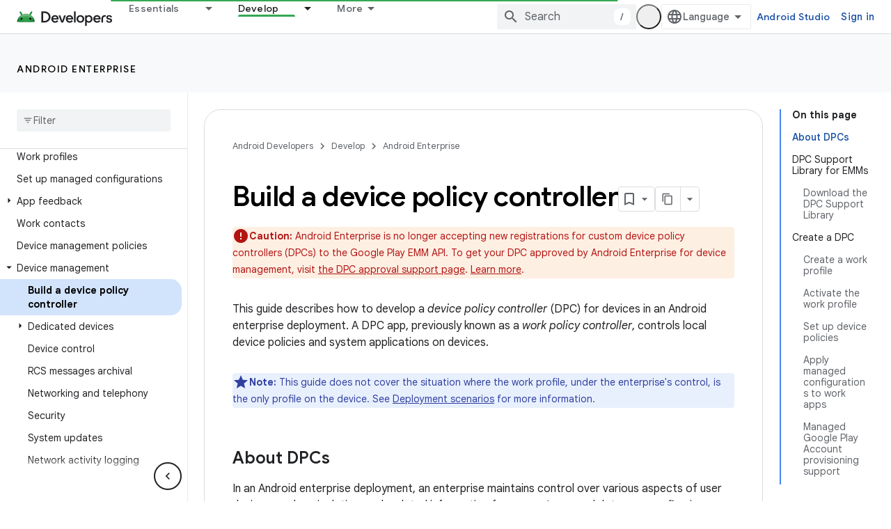

--- FILE ---
content_type: text/html; charset=utf-8
request_url: https://android-dot-devsite-v2-prod.appspot.com/work/dpc/build-dpc
body_size: 36493
content:









<!doctype html>
<html 
      lang="en"
      dir="ltr">
  <head>
    <meta name="google-signin-client-id" content="721724668570-nbkv1cfusk7kk4eni4pjvepaus73b13t.apps.googleusercontent.com"><meta name="google-signin-scope"
          content="profile email https://www.googleapis.com/auth/developerprofiles https://www.googleapis.com/auth/developerprofiles.award https://www.googleapis.com/auth/devprofiles.full_control.firstparty"><meta property="og:site_name" content="Android Developers">
    <meta property="og:type" content="website"><meta name="robots" content="noindex"><meta name="theme-color" content="#34a853"><meta charset="utf-8">
    <meta content="IE=Edge" http-equiv="X-UA-Compatible">
    <meta name="viewport" content="width=device-width, initial-scale=1">
    

    <link rel="manifest" href="/_pwa/android/manifest.json"
          crossorigin="use-credentials">
    <link rel="preconnect" href="//www.gstatic.com" crossorigin>
    <link rel="preconnect" href="//fonts.gstatic.com" crossorigin>
    <link rel="preconnect" href="//fonts.googleapis.com" crossorigin>
    <link rel="preconnect" href="//apis.google.com" crossorigin>
    <link rel="preconnect" href="//www.google-analytics.com" crossorigin><link rel="stylesheet" href="//fonts.googleapis.com/css?family=Google+Sans:400,500,600,700|Google+Sans+Text:400,400italic,500,500italic,600,600italic,700,700italic|Roboto+Mono:400,500,700&display=swap">
      <link rel="stylesheet"
            href="//fonts.googleapis.com/css2?family=Material+Icons&family=Material+Symbols+Outlined&display=block"><link rel="stylesheet" href="https://www.gstatic.com/devrel-devsite/prod/v3df8aae39978de8281d519c083a1ff09816fe422ab8f1bf9f8e360a62fb9949d/android/css/app.css">
      
        <link rel="stylesheet" href="https://www.gstatic.com/devrel-devsite/prod/v3df8aae39978de8281d519c083a1ff09816fe422ab8f1bf9f8e360a62fb9949d/android/css/dark-theme.css" disabled>
      <link rel="shortcut icon" href="https://www.gstatic.com/devrel-devsite/prod/v3df8aae39978de8281d519c083a1ff09816fe422ab8f1bf9f8e360a62fb9949d/android/images/favicon.svg">
    <link rel="apple-touch-icon" href="https://www.gstatic.com/devrel-devsite/prod/v3df8aae39978de8281d519c083a1ff09816fe422ab8f1bf9f8e360a62fb9949d/android/images/touchicon-180.png"><link rel="canonical" href="https://developer.android.com/work/dpc/build-dpc">
      <link rel="dns-prefetch" href="//android-dot-devsite-v2-prod.appspot.com"><link rel="search" type="application/opensearchdescription+xml"
            title="Android Developers" href="https://android-dot-devsite-v2-prod.appspot.com/s/opensearch.xml">
      <link rel="alternate" hreflang="en"
          href="https://developer.android.com/work/dpc/build-dpc" /><link rel="alternate" hreflang="x-default" href="https://developer.android.com/work/dpc/build-dpc" /><link rel="alternate" hreflang="ar"
          href="https://developer.android.com/work/dpc/build-dpc?hl=ar" /><link rel="alternate" hreflang="bn"
          href="https://developer.android.com/work/dpc/build-dpc?hl=bn" /><link rel="alternate" hreflang="zh-Hans"
          href="https://developer.android.com/work/dpc/build-dpc?hl=zh-cn" /><link rel="alternate" hreflang="zh-Hant"
          href="https://developer.android.com/work/dpc/build-dpc?hl=zh-tw" /><link rel="alternate" hreflang="fa"
          href="https://developer.android.com/work/dpc/build-dpc?hl=fa" /><link rel="alternate" hreflang="fr"
          href="https://developer.android.com/work/dpc/build-dpc?hl=fr" /><link rel="alternate" hreflang="de"
          href="https://developer.android.com/work/dpc/build-dpc?hl=de" /><link rel="alternate" hreflang="he"
          href="https://developer.android.com/work/dpc/build-dpc?hl=he" /><link rel="alternate" hreflang="hi"
          href="https://developer.android.com/work/dpc/build-dpc?hl=hi" /><link rel="alternate" hreflang="id"
          href="https://developer.android.com/work/dpc/build-dpc?hl=id" /><link rel="alternate" hreflang="it"
          href="https://developer.android.com/work/dpc/build-dpc?hl=it" /><link rel="alternate" hreflang="ja"
          href="https://developer.android.com/work/dpc/build-dpc?hl=ja" /><link rel="alternate" hreflang="ko"
          href="https://developer.android.com/work/dpc/build-dpc?hl=ko" /><link rel="alternate" hreflang="pl"
          href="https://developer.android.com/work/dpc/build-dpc?hl=pl" /><link rel="alternate" hreflang="pt-BR"
          href="https://developer.android.com/work/dpc/build-dpc?hl=pt-br" /><link rel="alternate" hreflang="ru"
          href="https://developer.android.com/work/dpc/build-dpc?hl=ru" /><link rel="alternate" hreflang="es-419"
          href="https://developer.android.com/work/dpc/build-dpc?hl=es-419" /><link rel="alternate" hreflang="th"
          href="https://developer.android.com/work/dpc/build-dpc?hl=th" /><link rel="alternate" hreflang="tr"
          href="https://developer.android.com/work/dpc/build-dpc?hl=tr" /><link rel="alternate" hreflang="vi"
          href="https://developer.android.com/work/dpc/build-dpc?hl=vi" /><title>Build a device policy controller &nbsp;|&nbsp; Android Enterprise &nbsp;|&nbsp; Android Developers</title>

<meta property="og:title" content="Build a device policy controller &nbsp;|&nbsp; Android Enterprise &nbsp;|&nbsp; Android Developers"><meta property="og:url" content="https://developer.android.com/work/dpc/build-dpc"><meta property="og:image" content="https://developer.android.com/static/images/social/android-developers.png">
  <meta property="og:image:width" content="1200">
  <meta property="og:image:height" content="675"><meta property="og:locale" content="en"><meta name="twitter:card" content="summary_large_image"><script type="application/ld+json">
  {
    "@context": "https://schema.org",
    "@type": "Article",
    
    "headline": "Build a device policy controller"
  }
</script><script type="application/ld+json">
  {
    "@context": "https://schema.org",
    "@type": "BreadcrumbList",
    "itemListElement": [{
      "@type": "ListItem",
      "position": 1,
      "name": "Android Enterprise",
      "item": "https://developer.android.com/work"
    },{
      "@type": "ListItem",
      "position": 2,
      "name": "Build a device policy controller",
      "item": "https://developer.android.com/work/dpc/build-dpc"
    }]
  }
  </script>
  

  

  

  


    
      <link rel="stylesheet" href="/extras.css"></head>
  <body class="color-scheme--light"
        template="page"
        theme="android-theme"
        type="article"
        
        appearance
        
        layout="docs"
        
        
        
        
        
        display-toc
        pending>
  
    <devsite-progress type="indeterminate" id="app-progress"></devsite-progress>
  
  
    <a href="#main-content" class="skip-link button">
      
      Skip to main content
    </a>
    <section class="devsite-wrapper">
      <devsite-cookie-notification-bar></devsite-cookie-notification-bar><devsite-header role="banner">
  
    





















<div class="devsite-header--inner" data-nosnippet>
  <div class="devsite-top-logo-row-wrapper-wrapper">
    <div class="devsite-top-logo-row-wrapper">
      <div class="devsite-top-logo-row">
        <button type="button" id="devsite-hamburger-menu"
          class="devsite-header-icon-button button-flat material-icons gc-analytics-event"
          data-category="Site-Wide Custom Events"
          data-label="Navigation menu button"
          visually-hidden
          aria-label="Open menu">
        </button>
        
<div class="devsite-product-name-wrapper">

  <a href="/" class="devsite-site-logo-link gc-analytics-event"
   data-category="Site-Wide Custom Events" data-label="Site logo" track-type="globalNav"
   track-name="androidDevelopers" track-metadata-position="nav"
   track-metadata-eventDetail="nav">
  
  <picture>
    
    <source srcset="https://www.gstatic.com/devrel-devsite/prod/v3df8aae39978de8281d519c083a1ff09816fe422ab8f1bf9f8e360a62fb9949d/android/images/lockup-dark-theme.png"
            media="(prefers-color-scheme: dark)"
            class="devsite-dark-theme">
    
    <img src="https://www.gstatic.com/devrel-devsite/prod/v3df8aae39978de8281d519c083a1ff09816fe422ab8f1bf9f8e360a62fb9949d/android/images/lockup.png" class="devsite-site-logo" alt="Android Developers">
  </picture>
  
</a>



  
  
  <span class="devsite-product-name">
    <ul class="devsite-breadcrumb-list"
  >
  
  <li class="devsite-breadcrumb-item
             ">
    
    
    
      
      
    
  </li>
  
</ul>
  </span>

</div>
        <div class="devsite-top-logo-row-middle">
          <div class="devsite-header-upper-tabs">
            
              
              
  <devsite-tabs class="upper-tabs">

    <nav class="devsite-tabs-wrapper" aria-label="Upper tabs">
      
        
          <tab class="devsite-dropdown
    devsite-dropdown-full
    
    
    ">
  
    <a href="https://android-dot-devsite-v2-prod.appspot.com/get-started"
    class="devsite-tabs-content gc-analytics-event android-dropdown-tab"
      track-metadata-eventdetail="https://android-dot-devsite-v2-prod.appspot.com/get-started"
    
       track-type="nav"
       track-metadata-position="nav - essentials"
       track-metadata-module="primary nav"
       
       
         
           data-category="Site-Wide Custom Events"
         
           data-label="Tab: Essentials"
         
           track-name="essentials"
         
       >
    Essentials
  
    </a>
    
      <button
         aria-haspopup="menu"
         aria-expanded="false"
         aria-label="Dropdown menu for Essentials"
         track-type="nav"
         track-metadata-eventdetail="https://android-dot-devsite-v2-prod.appspot.com/get-started"
         track-metadata-position="nav - essentials"
         track-metadata-module="primary nav"
         
          
            data-category="Site-Wide Custom Events"
          
            data-label="Tab: Essentials"
          
            track-name="essentials"
          
        
         class="devsite-tabs-dropdown-toggle devsite-icon devsite-icon-arrow-drop-down"></button>
    
  
  <div class="devsite-tabs-dropdown" role="menu" aria-label="submenu" hidden>
    
    <div class="devsite-tabs-dropdown-content">
      
        <div class="devsite-tabs-dropdown-column
                    android-dropdown android-dropdown-primary android-dropdown-ai">
          
            <ul class="devsite-tabs-dropdown-section
                       ">
              
                <li class="devsite-nav-title" role="heading" tooltip>Build AI experiences</li>
              
              
                <li class="devsite-nav-description">Build AI-powered Android apps with Gemini APIs and more.
</li>
              
              
                <li class="devsite-nav-item">
                  <a href="https://android-dot-devsite-v2-prod.appspot.com/ai"
                    
                     track-type="nav"
                     track-metadata-eventdetail="https://android-dot-devsite-v2-prod.appspot.com/ai"
                     track-metadata-position="nav - essentials"
                     track-metadata-module="tertiary nav"
                     
                       track-metadata-module_headline="build ai experiences"
                     
                     tooltip
                  
                    
                     class="button button-primary"
                    
                  >
                    
                    <div class="devsite-nav-item-title">
                      Get started
                    </div>
                    
                  </a>
                </li>
              
            </ul>
          
        </div>
      
        <div class="devsite-tabs-dropdown-column
                    android-dropdown">
          
            <ul class="devsite-tabs-dropdown-section
                       android-dropdown-section-icon android-dropdown-section-icon-launch">
              
                <li class="devsite-nav-title" role="heading" tooltip>Get started</li>
              
              
                <li class="devsite-nav-description">Start by creating your first app. Go deeper with our training courses or explore app development on your own.
</li>
              
              
                <li class="devsite-nav-item">
                  <a href="https://android-dot-devsite-v2-prod.appspot.com/get-started/overview"
                    
                     track-type="nav"
                     track-metadata-eventdetail="https://android-dot-devsite-v2-prod.appspot.com/get-started/overview"
                     track-metadata-position="nav - essentials"
                     track-metadata-module="tertiary nav"
                     
                       track-metadata-module_headline="get started"
                     
                     tooltip
                  >
                    
                    <div class="devsite-nav-item-title">
                      Hello world
                    </div>
                    
                  </a>
                </li>
              
                <li class="devsite-nav-item">
                  <a href="https://android-dot-devsite-v2-prod.appspot.com/courses"
                    
                     track-type="nav"
                     track-metadata-eventdetail="https://android-dot-devsite-v2-prod.appspot.com/courses"
                     track-metadata-position="nav - essentials"
                     track-metadata-module="tertiary nav"
                     
                       track-metadata-module_headline="get started"
                     
                     tooltip
                  >
                    
                    <div class="devsite-nav-item-title">
                      Training courses
                    </div>
                    
                  </a>
                </li>
              
                <li class="devsite-nav-item">
                  <a href="https://android-dot-devsite-v2-prod.appspot.com/get-started/codelabs"
                    
                     track-type="nav"
                     track-metadata-eventdetail="https://android-dot-devsite-v2-prod.appspot.com/get-started/codelabs"
                     track-metadata-position="nav - essentials"
                     track-metadata-module="tertiary nav"
                     
                       track-metadata-module_headline="get started"
                     
                     tooltip
                  >
                    
                    <div class="devsite-nav-item-title">
                      Tutorials
                    </div>
                    
                  </a>
                </li>
              
                <li class="devsite-nav-item">
                  <a href="https://android-dot-devsite-v2-prod.appspot.com/develop/ui/compose/adopt"
                    
                     track-type="nav"
                     track-metadata-eventdetail="https://android-dot-devsite-v2-prod.appspot.com/develop/ui/compose/adopt"
                     track-metadata-position="nav - essentials"
                     track-metadata-module="tertiary nav"
                     
                       track-metadata-module_headline="get started"
                     
                     tooltip
                  >
                    
                    <div class="devsite-nav-item-title">
                      Compose for teams
                    </div>
                    
                  </a>
                </li>
              
                <li class="devsite-nav-item">
                  <a href="https://android-dot-devsite-v2-prod.appspot.com/kotlin"
                    
                     track-type="nav"
                     track-metadata-eventdetail="https://android-dot-devsite-v2-prod.appspot.com/kotlin"
                     track-metadata-position="nav - essentials"
                     track-metadata-module="tertiary nav"
                     
                       track-metadata-module_headline="get started"
                     
                     tooltip
                  >
                    
                    <div class="devsite-nav-item-title">
                      Kotlin for Android
                    </div>
                    
                  </a>
                </li>
              
                <li class="devsite-nav-item">
                  <a href="https://play.google.com/console/about/guides/play-commerce/"
                    
                     track-type="nav"
                     track-metadata-eventdetail="https://play.google.com/console/about/guides/play-commerce/"
                     track-metadata-position="nav - essentials"
                     track-metadata-module="tertiary nav"
                     
                       track-metadata-module_headline="get started"
                     
                     tooltip
                  >
                    
                    <div class="devsite-nav-item-title">
                      Monetization with Play ↗️
                    </div>
                    
                  </a>
                </li>
              
                <li class="devsite-nav-item">
                  <a href="https://android-dot-devsite-v2-prod.appspot.com/developer-verification"
                    
                     track-type="nav"
                     track-metadata-eventdetail="https://android-dot-devsite-v2-prod.appspot.com/developer-verification"
                     track-metadata-position="nav - essentials"
                     track-metadata-module="tertiary nav"
                     
                       track-metadata-module_headline="get started"
                     
                     tooltip
                  >
                    
                    <div class="devsite-nav-item-title">
                      Android Developer Verification
                    </div>
                    
                  </a>
                </li>
              
            </ul>
          
        </div>
      
        <div class="devsite-tabs-dropdown-column
                    android-dropdown">
          
            <ul class="devsite-tabs-dropdown-section
                       android-dropdown-section-icon android-dropdown-section-icon-multiple-screens">
              
                <li class="devsite-nav-title" role="heading" tooltip>Extend by device</li>
              
              
                <li class="devsite-nav-description">Build apps that give your users seamless experiences from phones to tablets, watches, headsets, and more.
</li>
              
              
                <li class="devsite-nav-item">
                  <a href="https://android-dot-devsite-v2-prod.appspot.com/adaptive-apps"
                    
                     track-type="nav"
                     track-metadata-eventdetail="https://android-dot-devsite-v2-prod.appspot.com/adaptive-apps"
                     track-metadata-position="nav - essentials"
                     track-metadata-module="tertiary nav"
                     
                       track-metadata-module_headline="extend by device"
                     
                     tooltip
                  >
                    
                    <div class="devsite-nav-item-title">
                      Adaptive apps
                    </div>
                    
                  </a>
                </li>
              
                <li class="devsite-nav-item">
                  <a href="https://android-dot-devsite-v2-prod.appspot.com/xr"
                    
                     track-type="nav"
                     track-metadata-eventdetail="https://android-dot-devsite-v2-prod.appspot.com/xr"
                     track-metadata-position="nav - essentials"
                     track-metadata-module="tertiary nav"
                     
                       track-metadata-module_headline="extend by device"
                     
                     tooltip
                  >
                    
                    <div class="devsite-nav-item-title">
                      Android XR
                    </div>
                    
                  </a>
                </li>
              
                <li class="devsite-nav-item">
                  <a href="https://android-dot-devsite-v2-prod.appspot.com/wear"
                    
                     track-type="nav"
                     track-metadata-eventdetail="https://android-dot-devsite-v2-prod.appspot.com/wear"
                     track-metadata-position="nav - essentials"
                     track-metadata-module="tertiary nav"
                     
                       track-metadata-module_headline="extend by device"
                     
                     tooltip
                  >
                    
                    <div class="devsite-nav-item-title">
                      Wear OS
                    </div>
                    
                  </a>
                </li>
              
                <li class="devsite-nav-item">
                  <a href="https://android-dot-devsite-v2-prod.appspot.com/cars"
                    
                     track-type="nav"
                     track-metadata-eventdetail="https://android-dot-devsite-v2-prod.appspot.com/cars"
                     track-metadata-position="nav - essentials"
                     track-metadata-module="tertiary nav"
                     
                       track-metadata-module_headline="extend by device"
                     
                     tooltip
                  >
                    
                    <div class="devsite-nav-item-title">
                      Android for Cars
                    </div>
                    
                  </a>
                </li>
              
                <li class="devsite-nav-item">
                  <a href="https://android-dot-devsite-v2-prod.appspot.com/tv"
                    
                     track-type="nav"
                     track-metadata-eventdetail="https://android-dot-devsite-v2-prod.appspot.com/tv"
                     track-metadata-position="nav - essentials"
                     track-metadata-module="tertiary nav"
                     
                       track-metadata-module_headline="extend by device"
                     
                     tooltip
                  >
                    
                    <div class="devsite-nav-item-title">
                      Android TV
                    </div>
                    
                  </a>
                </li>
              
                <li class="devsite-nav-item">
                  <a href="https://android-dot-devsite-v2-prod.appspot.com/chrome-os"
                    
                     track-type="nav"
                     track-metadata-eventdetail="https://android-dot-devsite-v2-prod.appspot.com/chrome-os"
                     track-metadata-position="nav - essentials"
                     track-metadata-module="tertiary nav"
                     
                       track-metadata-module_headline="extend by device"
                     
                     tooltip
                  >
                    
                    <div class="devsite-nav-item-title">
                      ChromeOS
                    </div>
                    
                  </a>
                </li>
              
            </ul>
          
        </div>
      
        <div class="devsite-tabs-dropdown-column
                    android-dropdown">
          
            <ul class="devsite-tabs-dropdown-section
                       android-dropdown-section-icon android-dropdown-section-icon-platform">
              
                <li class="devsite-nav-title" role="heading" tooltip>Build by category</li>
              
              
                <li class="devsite-nav-description">Learn to build for your use case by following Google&#39;s prescriptive and opinionated guidance.
</li>
              
              
                <li class="devsite-nav-item">
                  <a href="https://android-dot-devsite-v2-prod.appspot.com/games"
                    
                     track-type="nav"
                     track-metadata-eventdetail="https://android-dot-devsite-v2-prod.appspot.com/games"
                     track-metadata-position="nav - essentials"
                     track-metadata-module="tertiary nav"
                     
                       track-metadata-module_headline="build by category"
                     
                     tooltip
                  >
                    
                    <div class="devsite-nav-item-title">
                      Games
                    </div>
                    
                  </a>
                </li>
              
                <li class="devsite-nav-item">
                  <a href="https://android-dot-devsite-v2-prod.appspot.com/media"
                    
                     track-type="nav"
                     track-metadata-eventdetail="https://android-dot-devsite-v2-prod.appspot.com/media"
                     track-metadata-position="nav - essentials"
                     track-metadata-module="tertiary nav"
                     
                       track-metadata-module_headline="build by category"
                     
                     tooltip
                  >
                    
                    <div class="devsite-nav-item-title">
                      Camera & media
                    </div>
                    
                  </a>
                </li>
              
                <li class="devsite-nav-item">
                  <a href="https://android-dot-devsite-v2-prod.appspot.com/social-and-messaging"
                    
                     track-type="nav"
                     track-metadata-eventdetail="https://android-dot-devsite-v2-prod.appspot.com/social-and-messaging"
                     track-metadata-position="nav - essentials"
                     track-metadata-module="tertiary nav"
                     
                       track-metadata-module_headline="build by category"
                     
                     tooltip
                  >
                    
                    <div class="devsite-nav-item-title">
                      Social & messaging
                    </div>
                    
                  </a>
                </li>
              
                <li class="devsite-nav-item">
                  <a href="https://android-dot-devsite-v2-prod.appspot.com/health-and-fitness"
                    
                     track-type="nav"
                     track-metadata-eventdetail="https://android-dot-devsite-v2-prod.appspot.com/health-and-fitness"
                     track-metadata-position="nav - essentials"
                     track-metadata-module="tertiary nav"
                     
                       track-metadata-module_headline="build by category"
                     
                     tooltip
                  >
                    
                    <div class="devsite-nav-item-title">
                      Health & fitness
                    </div>
                    
                  </a>
                </li>
              
                <li class="devsite-nav-item">
                  <a href="https://android-dot-devsite-v2-prod.appspot.com/productivity"
                    
                     track-type="nav"
                     track-metadata-eventdetail="https://android-dot-devsite-v2-prod.appspot.com/productivity"
                     track-metadata-position="nav - essentials"
                     track-metadata-module="tertiary nav"
                     
                       track-metadata-module_headline="build by category"
                     
                     tooltip
                  >
                    
                    <div class="devsite-nav-item-title">
                      Productivity
                    </div>
                    
                  </a>
                </li>
              
                <li class="devsite-nav-item">
                  <a href="https://android-dot-devsite-v2-prod.appspot.com/work/overview"
                    
                     track-type="nav"
                     track-metadata-eventdetail="https://android-dot-devsite-v2-prod.appspot.com/work/overview"
                     track-metadata-position="nav - essentials"
                     track-metadata-module="tertiary nav"
                     
                       track-metadata-module_headline="build by category"
                     
                     tooltip
                  >
                    
                    <div class="devsite-nav-item-title">
                      Enterprise apps
                    </div>
                    
                  </a>
                </li>
              
            </ul>
          
        </div>
      
        <div class="devsite-tabs-dropdown-column
                    android-dropdown">
          
            <ul class="devsite-tabs-dropdown-section
                       android-dropdown-section-icon android-dropdown-section-icon-stars">
              
                <li class="devsite-nav-title" role="heading" tooltip>Get the latest</li>
              
              
                <li class="devsite-nav-description">Stay in touch with the latest releases throughout the year, join our preview programs, and give us your feedback.
</li>
              
              
                <li class="devsite-nav-item">
                  <a href="https://android-dot-devsite-v2-prod.appspot.com/latest-updates"
                    
                     track-type="nav"
                     track-metadata-eventdetail="https://android-dot-devsite-v2-prod.appspot.com/latest-updates"
                     track-metadata-position="nav - essentials"
                     track-metadata-module="tertiary nav"
                     
                       track-metadata-module_headline="get the latest"
                     
                     tooltip
                  >
                    
                    <div class="devsite-nav-item-title">
                      Latest updates
                    </div>
                    
                  </a>
                </li>
              
                <li class="devsite-nav-item">
                  <a href="https://android-dot-devsite-v2-prod.appspot.com/latest-updates/experimental"
                    
                     track-type="nav"
                     track-metadata-eventdetail="https://android-dot-devsite-v2-prod.appspot.com/latest-updates/experimental"
                     track-metadata-position="nav - essentials"
                     track-metadata-module="tertiary nav"
                     
                       track-metadata-module_headline="get the latest"
                     
                     tooltip
                  >
                    
                    <div class="devsite-nav-item-title">
                      Experimental updates
                    </div>
                    
                  </a>
                </li>
              
                <li class="devsite-nav-item">
                  <a href="https://android-dot-devsite-v2-prod.appspot.com/studio/preview"
                    
                     track-type="nav"
                     track-metadata-eventdetail="https://android-dot-devsite-v2-prod.appspot.com/studio/preview"
                     track-metadata-position="nav - essentials"
                     track-metadata-module="tertiary nav"
                     
                       track-metadata-module_headline="get the latest"
                     
                     tooltip
                  >
                    
                    <div class="devsite-nav-item-title">
                      Android Studio preview
                    </div>
                    
                  </a>
                </li>
              
                <li class="devsite-nav-item">
                  <a href="https://android-dot-devsite-v2-prod.appspot.com/jetpack/androidx/versions"
                    
                     track-type="nav"
                     track-metadata-eventdetail="https://android-dot-devsite-v2-prod.appspot.com/jetpack/androidx/versions"
                     track-metadata-position="nav - essentials"
                     track-metadata-module="tertiary nav"
                     
                       track-metadata-module_headline="get the latest"
                     
                     tooltip
                  >
                    
                    <div class="devsite-nav-item-title">
                      Jetpack & Compose libraries
                    </div>
                    
                  </a>
                </li>
              
                <li class="devsite-nav-item">
                  <a href="https://android-dot-devsite-v2-prod.appspot.com/training/wearables/versions/latest"
                    
                     track-type="nav"
                     track-metadata-eventdetail="https://android-dot-devsite-v2-prod.appspot.com/training/wearables/versions/latest"
                     track-metadata-position="nav - essentials"
                     track-metadata-module="tertiary nav"
                     
                       track-metadata-module_headline="get the latest"
                     
                     tooltip
                  >
                    
                    <div class="devsite-nav-item-title">
                      Wear OS releases
                    </div>
                    
                  </a>
                </li>
              
                <li class="devsite-nav-item">
                  <a href="https://android-dot-devsite-v2-prod.appspot.com/design-for-safety/privacy-sandbox"
                    
                     track-type="nav"
                     track-metadata-eventdetail="https://android-dot-devsite-v2-prod.appspot.com/design-for-safety/privacy-sandbox"
                     track-metadata-position="nav - essentials"
                     track-metadata-module="tertiary nav"
                     
                       track-metadata-module_headline="get the latest"
                     
                     tooltip
                  >
                    
                    <div class="devsite-nav-item-title">
                      Privacy Sandbox ↗️
                    </div>
                    
                  </a>
                </li>
              
            </ul>
          
        </div>
      
    </div>
  </div>
</tab>
        
      
        
          <tab class="devsite-dropdown
    devsite-dropdown-full
    
    
    ">
  
    <a href="https://android-dot-devsite-v2-prod.appspot.com/design"
    class="devsite-tabs-content gc-analytics-event android-dropdown-tab"
      track-metadata-eventdetail="https://android-dot-devsite-v2-prod.appspot.com/design"
    
       track-type="nav"
       track-metadata-position="nav - design &amp; plan"
       track-metadata-module="primary nav"
       
       
         
           data-category="Site-Wide Custom Events"
         
           data-label="Tab: Design &amp; Plan"
         
           track-name="design &amp; plan"
         
       >
    Design &amp; Plan
  
    </a>
    
      <button
         aria-haspopup="menu"
         aria-expanded="false"
         aria-label="Dropdown menu for Design &amp; Plan"
         track-type="nav"
         track-metadata-eventdetail="https://android-dot-devsite-v2-prod.appspot.com/design"
         track-metadata-position="nav - design &amp; plan"
         track-metadata-module="primary nav"
         
          
            data-category="Site-Wide Custom Events"
          
            data-label="Tab: Design &amp; Plan"
          
            track-name="design &amp; plan"
          
        
         class="devsite-tabs-dropdown-toggle devsite-icon devsite-icon-arrow-drop-down"></button>
    
  
  <div class="devsite-tabs-dropdown" role="menu" aria-label="submenu" hidden>
    
    <div class="devsite-tabs-dropdown-content">
      
        <div class="devsite-tabs-dropdown-column
                    android-dropdown android-dropdown-primary android-dropdown-mad">
          
            <ul class="devsite-tabs-dropdown-section
                       ">
              
                <li class="devsite-nav-title" role="heading" tooltip>Excellent Experiences</li>
              
              
                <li class="devsite-nav-description">Build the best experiences for your best users.
</li>
              
              
                <li class="devsite-nav-item">
                  <a href="https://android-dot-devsite-v2-prod.appspot.com/quality/excellent"
                    
                     track-type="nav"
                     track-metadata-eventdetail="https://android-dot-devsite-v2-prod.appspot.com/quality/excellent"
                     track-metadata-position="nav - design &amp; plan"
                     track-metadata-module="tertiary nav"
                     
                       track-metadata-module_headline="excellent experiences"
                     
                     tooltip
                  
                    
                     class="button button-primary"
                    
                  >
                    
                    <div class="devsite-nav-item-title">
                      Learn more
                    </div>
                    
                  </a>
                </li>
              
            </ul>
          
        </div>
      
        <div class="devsite-tabs-dropdown-column
                    android-dropdown">
          
            <ul class="devsite-tabs-dropdown-section
                       android-dropdown-section-icon android-dropdown-section-icon-layout">
              
                <li class="devsite-nav-title" role="heading" tooltip>UI Design</li>
              
              
                <li class="devsite-nav-description">Design a beautiful user interface using Android best practices.</li>
              
              
                <li class="devsite-nav-item">
                  <a href="https://android-dot-devsite-v2-prod.appspot.com/design/ui"
                    
                     track-type="nav"
                     track-metadata-eventdetail="https://android-dot-devsite-v2-prod.appspot.com/design/ui"
                     track-metadata-position="nav - design &amp; plan"
                     track-metadata-module="tertiary nav"
                     
                       track-metadata-module_headline="ui design"
                     
                     tooltip
                  >
                    
                    <div class="devsite-nav-item-title">
                      Design for Android
                    </div>
                    
                  </a>
                </li>
              
                <li class="devsite-nav-item">
                  <a href="https://android-dot-devsite-v2-prod.appspot.com/design/ui/mobile"
                    
                     track-type="nav"
                     track-metadata-eventdetail="https://android-dot-devsite-v2-prod.appspot.com/design/ui/mobile"
                     track-metadata-position="nav - design &amp; plan"
                     track-metadata-module="tertiary nav"
                     
                       track-metadata-module_headline="ui design"
                     
                     tooltip
                  >
                    
                    <div class="devsite-nav-item-title">
                      Mobile
                    </div>
                    
                  </a>
                </li>
              
                <li class="devsite-nav-item">
                  <a href="https://android-dot-devsite-v2-prod.appspot.com/design/ui/large-screens"
                    
                     track-type="nav"
                     track-metadata-eventdetail="https://android-dot-devsite-v2-prod.appspot.com/design/ui/large-screens"
                     track-metadata-position="nav - design &amp; plan"
                     track-metadata-module="tertiary nav"
                     
                       track-metadata-module_headline="ui design"
                     
                     tooltip
                  >
                    
                    <div class="devsite-nav-item-title">
                      Adaptive UI
                    </div>
                    
                  </a>
                </li>
              
                <li class="devsite-nav-item">
                  <a href="https://android-dot-devsite-v2-prod.appspot.com/design/ui/xr"
                    
                     track-type="nav"
                     track-metadata-eventdetail="https://android-dot-devsite-v2-prod.appspot.com/design/ui/xr"
                     track-metadata-position="nav - design &amp; plan"
                     track-metadata-module="tertiary nav"
                     
                       track-metadata-module_headline="ui design"
                     
                     tooltip
                  >
                    
                    <div class="devsite-nav-item-title">
                      XR Headsets & XR Glasses
                    </div>
                    
                  </a>
                </li>
              
                <li class="devsite-nav-item">
                  <a href="https://android-dot-devsite-v2-prod.appspot.com/design/ui/ai-glasses"
                    
                     track-type="nav"
                     track-metadata-eventdetail="https://android-dot-devsite-v2-prod.appspot.com/design/ui/ai-glasses"
                     track-metadata-position="nav - design &amp; plan"
                     track-metadata-module="tertiary nav"
                     
                       track-metadata-module_headline="ui design"
                     
                     tooltip
                  >
                    
                    <div class="devsite-nav-item-title">
                      AI Glasses
                    </div>
                    
                  </a>
                </li>
              
                <li class="devsite-nav-item">
                  <a href="https://android-dot-devsite-v2-prod.appspot.com/design/ui/widget"
                    
                     track-type="nav"
                     track-metadata-eventdetail="https://android-dot-devsite-v2-prod.appspot.com/design/ui/widget"
                     track-metadata-position="nav - design &amp; plan"
                     track-metadata-module="tertiary nav"
                     
                       track-metadata-module_headline="ui design"
                     
                     tooltip
                  >
                    
                    <div class="devsite-nav-item-title">
                      Widgets
                    </div>
                    
                  </a>
                </li>
              
                <li class="devsite-nav-item">
                  <a href="https://android-dot-devsite-v2-prod.appspot.com/design/ui/wear"
                    
                     track-type="nav"
                     track-metadata-eventdetail="https://android-dot-devsite-v2-prod.appspot.com/design/ui/wear"
                     track-metadata-position="nav - design &amp; plan"
                     track-metadata-module="tertiary nav"
                     
                       track-metadata-module_headline="ui design"
                     
                     tooltip
                  >
                    
                    <div class="devsite-nav-item-title">
                      Wear OS
                    </div>
                    
                  </a>
                </li>
              
                <li class="devsite-nav-item">
                  <a href="https://android-dot-devsite-v2-prod.appspot.com/design/ui/tv"
                    
                     track-type="nav"
                     track-metadata-eventdetail="https://android-dot-devsite-v2-prod.appspot.com/design/ui/tv"
                     track-metadata-position="nav - design &amp; plan"
                     track-metadata-module="tertiary nav"
                     
                       track-metadata-module_headline="ui design"
                     
                     tooltip
                  >
                    
                    <div class="devsite-nav-item-title">
                      Android TV
                    </div>
                    
                  </a>
                </li>
              
                <li class="devsite-nav-item">
                  <a href="https://android-dot-devsite-v2-prod.appspot.com/design/ui/cars"
                    
                     track-type="nav"
                     track-metadata-eventdetail="https://android-dot-devsite-v2-prod.appspot.com/design/ui/cars"
                     track-metadata-position="nav - design &amp; plan"
                     track-metadata-module="tertiary nav"
                     
                       track-metadata-module_headline="ui design"
                     
                     tooltip
                  >
                    
                    <div class="devsite-nav-item-title">
                      Android for Cars
                    </div>
                    
                  </a>
                </li>
              
            </ul>
          
        </div>
      
        <div class="devsite-tabs-dropdown-column
                    android-dropdown">
          
            <ul class="devsite-tabs-dropdown-section
                       android-dropdown-section-icon android-dropdown-section-icon-design">
              
                <li class="devsite-nav-title" role="heading" tooltip>Architecture</li>
              
              
                <li class="devsite-nav-description">Design robust, testable, and maintainable app logic and services.</li>
              
              
                <li class="devsite-nav-item">
                  <a href="https://android-dot-devsite-v2-prod.appspot.com/topic/architecture/intro"
                    
                     track-type="nav"
                     track-metadata-eventdetail="https://android-dot-devsite-v2-prod.appspot.com/topic/architecture/intro"
                     track-metadata-position="nav - design &amp; plan"
                     track-metadata-module="tertiary nav"
                     
                       track-metadata-module_headline="architecture"
                     
                     tooltip
                  >
                    
                    <div class="devsite-nav-item-title">
                      Introduction
                    </div>
                    
                  </a>
                </li>
              
                <li class="devsite-nav-item">
                  <a href="https://android-dot-devsite-v2-prod.appspot.com/topic/libraries/view-binding"
                    
                     track-type="nav"
                     track-metadata-eventdetail="https://android-dot-devsite-v2-prod.appspot.com/topic/libraries/view-binding"
                     track-metadata-position="nav - design &amp; plan"
                     track-metadata-module="tertiary nav"
                     
                       track-metadata-module_headline="architecture"
                     
                     tooltip
                  >
                    
                    <div class="devsite-nav-item-title">
                      Libraries
                    </div>
                    
                  </a>
                </li>
              
                <li class="devsite-nav-item">
                  <a href="https://android-dot-devsite-v2-prod.appspot.com/guide/navigation/navigation-principles"
                    
                     track-type="nav"
                     track-metadata-eventdetail="https://android-dot-devsite-v2-prod.appspot.com/guide/navigation/navigation-principles"
                     track-metadata-position="nav - design &amp; plan"
                     track-metadata-module="tertiary nav"
                     
                       track-metadata-module_headline="architecture"
                     
                     tooltip
                  >
                    
                    <div class="devsite-nav-item-title">
                      Navigation
                    </div>
                    
                  </a>
                </li>
              
                <li class="devsite-nav-item">
                  <a href="https://android-dot-devsite-v2-prod.appspot.com/topic/modularization"
                    
                     track-type="nav"
                     track-metadata-eventdetail="https://android-dot-devsite-v2-prod.appspot.com/topic/modularization"
                     track-metadata-position="nav - design &amp; plan"
                     track-metadata-module="tertiary nav"
                     
                       track-metadata-module_headline="architecture"
                     
                     tooltip
                  >
                    
                    <div class="devsite-nav-item-title">
                      Modularization
                    </div>
                    
                  </a>
                </li>
              
                <li class="devsite-nav-item">
                  <a href="https://android-dot-devsite-v2-prod.appspot.com/training/testing/fundamentals"
                    
                     track-type="nav"
                     track-metadata-eventdetail="https://android-dot-devsite-v2-prod.appspot.com/training/testing/fundamentals"
                     track-metadata-position="nav - design &amp; plan"
                     track-metadata-module="tertiary nav"
                     
                       track-metadata-module_headline="architecture"
                     
                     tooltip
                  >
                    
                    <div class="devsite-nav-item-title">
                      Testing
                    </div>
                    
                  </a>
                </li>
              
                <li class="devsite-nav-item">
                  <a href="https://android-dot-devsite-v2-prod.appspot.com/kotlin/multiplatform"
                    
                     track-type="nav"
                     track-metadata-eventdetail="https://android-dot-devsite-v2-prod.appspot.com/kotlin/multiplatform"
                     track-metadata-position="nav - design &amp; plan"
                     track-metadata-module="tertiary nav"
                     
                       track-metadata-module_headline="architecture"
                     
                     tooltip
                  >
                    
                    <div class="devsite-nav-item-title">
                      Kotlin Multiplatform
                    </div>
                    
                  </a>
                </li>
              
            </ul>
          
        </div>
      
        <div class="devsite-tabs-dropdown-column
                    android-dropdown">
          
            <ul class="devsite-tabs-dropdown-section
                       android-dropdown-section-icon android-dropdown-section-icon-vitals">
              
                <li class="devsite-nav-title" role="heading" tooltip>Quality</li>
              
              
                <li class="devsite-nav-description">Plan for app quality and align with Play store guidelines.</li>
              
              
                <li class="devsite-nav-item">
                  <a href="https://android-dot-devsite-v2-prod.appspot.com/quality"
                    
                     track-type="nav"
                     track-metadata-eventdetail="https://android-dot-devsite-v2-prod.appspot.com/quality"
                     track-metadata-position="nav - design &amp; plan"
                     track-metadata-module="tertiary nav"
                     
                       track-metadata-module_headline="quality"
                     
                     tooltip
                  >
                    
                    <div class="devsite-nav-item-title">
                      Overview
                    </div>
                    
                  </a>
                </li>
              
                <li class="devsite-nav-item">
                  <a href="https://android-dot-devsite-v2-prod.appspot.com/quality/core-value"
                    
                     track-type="nav"
                     track-metadata-eventdetail="https://android-dot-devsite-v2-prod.appspot.com/quality/core-value"
                     track-metadata-position="nav - design &amp; plan"
                     track-metadata-module="tertiary nav"
                     
                       track-metadata-module_headline="quality"
                     
                     tooltip
                  >
                    
                    <div class="devsite-nav-item-title">
                      Core value
                    </div>
                    
                  </a>
                </li>
              
                <li class="devsite-nav-item">
                  <a href="https://android-dot-devsite-v2-prod.appspot.com/quality/user-experience"
                    
                     track-type="nav"
                     track-metadata-eventdetail="https://android-dot-devsite-v2-prod.appspot.com/quality/user-experience"
                     track-metadata-position="nav - design &amp; plan"
                     track-metadata-module="tertiary nav"
                     
                       track-metadata-module_headline="quality"
                     
                     tooltip
                  >
                    
                    <div class="devsite-nav-item-title">
                      User experience
                    </div>
                    
                  </a>
                </li>
              
                <li class="devsite-nav-item">
                  <a href="https://android-dot-devsite-v2-prod.appspot.com/guide/topics/ui/accessibility"
                    
                     track-type="nav"
                     track-metadata-eventdetail="https://android-dot-devsite-v2-prod.appspot.com/guide/topics/ui/accessibility"
                     track-metadata-position="nav - design &amp; plan"
                     track-metadata-module="tertiary nav"
                     
                       track-metadata-module_headline="quality"
                     
                     tooltip
                  >
                    
                    <div class="devsite-nav-item-title">
                      Accessibility
                    </div>
                    
                  </a>
                </li>
              
                <li class="devsite-nav-item">
                  <a href="https://android-dot-devsite-v2-prod.appspot.com/quality/technical"
                    
                     track-type="nav"
                     track-metadata-eventdetail="https://android-dot-devsite-v2-prod.appspot.com/quality/technical"
                     track-metadata-position="nav - design &amp; plan"
                     track-metadata-module="tertiary nav"
                     
                       track-metadata-module_headline="quality"
                     
                     tooltip
                  >
                    
                    <div class="devsite-nav-item-title">
                      Technical quality
                    </div>
                    
                  </a>
                </li>
              
                <li class="devsite-nav-item">
                  <a href="https://android-dot-devsite-v2-prod.appspot.com/quality/excellent"
                    
                     track-type="nav"
                     track-metadata-eventdetail="https://android-dot-devsite-v2-prod.appspot.com/quality/excellent"
                     track-metadata-position="nav - design &amp; plan"
                     track-metadata-module="tertiary nav"
                     
                       track-metadata-module_headline="quality"
                     
                     tooltip
                  >
                    
                    <div class="devsite-nav-item-title">
                      Excellent Experiences
                    </div>
                    
                  </a>
                </li>
              
            </ul>
          
        </div>
      
        <div class="devsite-tabs-dropdown-column
                    android-dropdown">
          
            <ul class="devsite-tabs-dropdown-section
                       android-dropdown-section-icon android-dropdown-section-icon-security-2">
              
                <li class="devsite-nav-title" role="heading" tooltip>Security</li>
              
              
                <li class="devsite-nav-description">Safeguard users against threats and ensure a secure Android experience.</li>
              
              
                <li class="devsite-nav-item">
                  <a href="https://android-dot-devsite-v2-prod.appspot.com/security"
                    
                     track-type="nav"
                     track-metadata-eventdetail="https://android-dot-devsite-v2-prod.appspot.com/security"
                     track-metadata-position="nav - design &amp; plan"
                     track-metadata-module="tertiary nav"
                     
                       track-metadata-module_headline="security"
                     
                     tooltip
                  >
                    
                    <div class="devsite-nav-item-title">
                      Overview
                    </div>
                    
                  </a>
                </li>
              
                <li class="devsite-nav-item">
                  <a href="https://android-dot-devsite-v2-prod.appspot.com/privacy"
                    
                     track-type="nav"
                     track-metadata-eventdetail="https://android-dot-devsite-v2-prod.appspot.com/privacy"
                     track-metadata-position="nav - design &amp; plan"
                     track-metadata-module="tertiary nav"
                     
                       track-metadata-module_headline="security"
                     
                     tooltip
                  >
                    
                    <div class="devsite-nav-item-title">
                      Privacy
                    </div>
                    
                  </a>
                </li>
              
                <li class="devsite-nav-item">
                  <a href="https://android-dot-devsite-v2-prod.appspot.com/privacy#app-permissions"
                    
                     track-type="nav"
                     track-metadata-eventdetail="https://android-dot-devsite-v2-prod.appspot.com/privacy#app-permissions"
                     track-metadata-position="nav - design &amp; plan"
                     track-metadata-module="tertiary nav"
                     
                       track-metadata-module_headline="security"
                     
                     tooltip
                  >
                    
                    <div class="devsite-nav-item-title">
                      Permissions
                    </div>
                    
                  </a>
                </li>
              
                <li class="devsite-nav-item">
                  <a href="https://android-dot-devsite-v2-prod.appspot.com/identity"
                    
                     track-type="nav"
                     track-metadata-eventdetail="https://android-dot-devsite-v2-prod.appspot.com/identity"
                     track-metadata-position="nav - design &amp; plan"
                     track-metadata-module="tertiary nav"
                     
                       track-metadata-module_headline="security"
                     
                     tooltip
                  >
                    
                    <div class="devsite-nav-item-title">
                      Identity
                    </div>
                    
                  </a>
                </li>
              
                <li class="devsite-nav-item">
                  <a href="https://android-dot-devsite-v2-prod.appspot.com/security/fraud-prevention"
                    
                     track-type="nav"
                     track-metadata-eventdetail="https://android-dot-devsite-v2-prod.appspot.com/security/fraud-prevention"
                     track-metadata-position="nav - design &amp; plan"
                     track-metadata-module="tertiary nav"
                     
                       track-metadata-module_headline="security"
                     
                     tooltip
                  >
                    
                    <div class="devsite-nav-item-title">
                      Fraud prevention
                    </div>
                    
                  </a>
                </li>
              
            </ul>
          
        </div>
      
    </div>
  </div>
</tab>
        
      
        
          <tab class="devsite-dropdown
    devsite-dropdown-full
    devsite-active
    
    ">
  
    <a href="https://android-dot-devsite-v2-prod.appspot.com/develop"
    class="devsite-tabs-content gc-analytics-event android-dropdown-tab"
      track-metadata-eventdetail="https://android-dot-devsite-v2-prod.appspot.com/develop"
    
       track-type="nav"
       track-metadata-position="nav - develop"
       track-metadata-module="primary nav"
       aria-label="Develop, selected" 
       
         
           data-category="Site-Wide Custom Events"
         
           data-label="Tab: Develop"
         
           track-name="develop"
         
       >
    Develop
  
    </a>
    
      <button
         aria-haspopup="menu"
         aria-expanded="false"
         aria-label="Dropdown menu for Develop"
         track-type="nav"
         track-metadata-eventdetail="https://android-dot-devsite-v2-prod.appspot.com/develop"
         track-metadata-position="nav - develop"
         track-metadata-module="primary nav"
         
          
            data-category="Site-Wide Custom Events"
          
            data-label="Tab: Develop"
          
            track-name="develop"
          
        
         class="devsite-tabs-dropdown-toggle devsite-icon devsite-icon-arrow-drop-down"></button>
    
  
  <div class="devsite-tabs-dropdown" role="menu" aria-label="submenu" hidden>
    
    <div class="devsite-tabs-dropdown-content">
      
        <div class="devsite-tabs-dropdown-column
                    android-dropdown android-dropdown-primary android-dropdown-studio">
          
            <ul class="devsite-tabs-dropdown-section
                       ">
              
                <li class="devsite-nav-title" role="heading" tooltip>Gemini in Android Studio</li>
              
              
                <li class="devsite-nav-description">Your AI development companion for Android development.
</li>
              
              
                <li class="devsite-nav-item">
                  <a href="https://android-dot-devsite-v2-prod.appspot.com/gemini-in-android"
                    
                     track-type="nav"
                     track-metadata-eventdetail="https://android-dot-devsite-v2-prod.appspot.com/gemini-in-android"
                     track-metadata-position="nav - develop"
                     track-metadata-module="tertiary nav"
                     
                       track-metadata-module_headline="gemini in android studio"
                     
                     tooltip
                  
                    
                     class="button button-primary"
                    
                  >
                    
                    <div class="devsite-nav-item-title">
                      Learn more
                    </div>
                    
                  </a>
                </li>
              
                <li class="devsite-nav-item">
                  <a href="https://android-dot-devsite-v2-prod.appspot.com/studio"
                    
                     track-type="nav"
                     track-metadata-eventdetail="https://android-dot-devsite-v2-prod.appspot.com/studio"
                     track-metadata-position="nav - develop"
                     track-metadata-module="tertiary nav"
                     
                       track-metadata-module_headline="gemini in android studio"
                     
                     tooltip
                  
                    
                     class="button button-white"
                    
                  >
                    
                    <div class="devsite-nav-item-title">
                      Get Android Studio
                    </div>
                    
                  </a>
                </li>
              
            </ul>
          
        </div>
      
        <div class="devsite-tabs-dropdown-column
                    android-dropdown">
          
            <ul class="devsite-tabs-dropdown-section
                       android-dropdown-section-icon android-dropdown-section-icon-flag">
              
                <li class="devsite-nav-title" role="heading" tooltip>Core areas</li>
              
              
                <li class="devsite-nav-description">Get the samples and docs for the features you need.</li>
              
              
                <li class="devsite-nav-item">
                  <a href="https://android-dot-devsite-v2-prod.appspot.com/samples"
                    
                     track-type="nav"
                     track-metadata-eventdetail="https://android-dot-devsite-v2-prod.appspot.com/samples"
                     track-metadata-position="nav - develop"
                     track-metadata-module="tertiary nav"
                     
                       track-metadata-module_headline="core areas"
                     
                     tooltip
                  >
                    
                    <div class="devsite-nav-item-title">
                      Samples
                    </div>
                    
                  </a>
                </li>
              
                <li class="devsite-nav-item">
                  <a href="https://android-dot-devsite-v2-prod.appspot.com/develop/ui"
                    
                     track-type="nav"
                     track-metadata-eventdetail="https://android-dot-devsite-v2-prod.appspot.com/develop/ui"
                     track-metadata-position="nav - develop"
                     track-metadata-module="tertiary nav"
                     
                       track-metadata-module_headline="core areas"
                     
                     tooltip
                  >
                    
                    <div class="devsite-nav-item-title">
                      User interfaces
                    </div>
                    
                  </a>
                </li>
              
                <li class="devsite-nav-item">
                  <a href="https://android-dot-devsite-v2-prod.appspot.com/develop/background-work"
                    
                     track-type="nav"
                     track-metadata-eventdetail="https://android-dot-devsite-v2-prod.appspot.com/develop/background-work"
                     track-metadata-position="nav - develop"
                     track-metadata-module="tertiary nav"
                     
                       track-metadata-module_headline="core areas"
                     
                     tooltip
                  >
                    
                    <div class="devsite-nav-item-title">
                      Background work
                    </div>
                    
                  </a>
                </li>
              
                <li class="devsite-nav-item">
                  <a href="https://android-dot-devsite-v2-prod.appspot.com/guide/topics/data"
                    
                     track-type="nav"
                     track-metadata-eventdetail="https://android-dot-devsite-v2-prod.appspot.com/guide/topics/data"
                     track-metadata-position="nav - develop"
                     track-metadata-module="tertiary nav"
                     
                       track-metadata-module_headline="core areas"
                     
                     tooltip
                  >
                    
                    <div class="devsite-nav-item-title">
                      Data and files
                    </div>
                    
                  </a>
                </li>
              
                <li class="devsite-nav-item">
                  <a href="https://android-dot-devsite-v2-prod.appspot.com/develop/connectivity"
                    
                     track-type="nav"
                     track-metadata-eventdetail="https://android-dot-devsite-v2-prod.appspot.com/develop/connectivity"
                     track-metadata-position="nav - develop"
                     track-metadata-module="tertiary nav"
                     
                       track-metadata-module_headline="core areas"
                     
                     tooltip
                  >
                    
                    <div class="devsite-nav-item-title">
                      Connectivity
                    </div>
                    
                  </a>
                </li>
              
                <li class="devsite-nav-item">
                  <a href="https://android-dot-devsite-v2-prod.appspot.com/develop#core-areas"
                    
                     track-type="nav"
                     track-metadata-eventdetail="https://android-dot-devsite-v2-prod.appspot.com/develop#core-areas"
                     track-metadata-position="nav - develop"
                     track-metadata-module="tertiary nav"
                     
                       track-metadata-module_headline="core areas"
                     
                     tooltip
                  >
                    
                    <div class="devsite-nav-item-title">
                      All core areas ⤵️
                    </div>
                    
                  </a>
                </li>
              
            </ul>
          
        </div>
      
        <div class="devsite-tabs-dropdown-column
                    android-dropdown">
          
            <ul class="devsite-tabs-dropdown-section
                       android-dropdown-section-icon android-dropdown-section-icon-tools-2">
              
                <li class="devsite-nav-title" role="heading" tooltip>Tools and workflow</li>
              
              
                <li class="devsite-nav-description">Use the IDE to write and build your app, or create your own pipeline.</li>
              
              
                <li class="devsite-nav-item">
                  <a href="https://android-dot-devsite-v2-prod.appspot.com/studio/write"
                    
                     track-type="nav"
                     track-metadata-eventdetail="https://android-dot-devsite-v2-prod.appspot.com/studio/write"
                     track-metadata-position="nav - develop"
                     track-metadata-module="tertiary nav"
                     
                       track-metadata-module_headline="tools and workflow"
                     
                     tooltip
                  >
                    
                    <div class="devsite-nav-item-title">
                      Write and debug code
                    </div>
                    
                  </a>
                </li>
              
                <li class="devsite-nav-item">
                  <a href="https://android-dot-devsite-v2-prod.appspot.com/build/gradle-build-overview"
                    
                     track-type="nav"
                     track-metadata-eventdetail="https://android-dot-devsite-v2-prod.appspot.com/build/gradle-build-overview"
                     track-metadata-position="nav - develop"
                     track-metadata-module="tertiary nav"
                     
                       track-metadata-module_headline="tools and workflow"
                     
                     tooltip
                  >
                    
                    <div class="devsite-nav-item-title">
                      Build projects
                    </div>
                    
                  </a>
                </li>
              
                <li class="devsite-nav-item">
                  <a href="https://android-dot-devsite-v2-prod.appspot.com/training/testing"
                    
                     track-type="nav"
                     track-metadata-eventdetail="https://android-dot-devsite-v2-prod.appspot.com/training/testing"
                     track-metadata-position="nav - develop"
                     track-metadata-module="tertiary nav"
                     
                       track-metadata-module_headline="tools and workflow"
                     
                     tooltip
                  >
                    
                    <div class="devsite-nav-item-title">
                      Test your app
                    </div>
                    
                  </a>
                </li>
              
                <li class="devsite-nav-item">
                  <a href="https://android-dot-devsite-v2-prod.appspot.com/topic/performance/overview"
                    
                     track-type="nav"
                     track-metadata-eventdetail="https://android-dot-devsite-v2-prod.appspot.com/topic/performance/overview"
                     track-metadata-position="nav - develop"
                     track-metadata-module="tertiary nav"
                     
                       track-metadata-module_headline="tools and workflow"
                     
                     tooltip
                  >
                    
                    <div class="devsite-nav-item-title">
                      Performance
                    </div>
                    
                  </a>
                </li>
              
                <li class="devsite-nav-item">
                  <a href="https://android-dot-devsite-v2-prod.appspot.com/tools"
                    
                     track-type="nav"
                     track-metadata-eventdetail="https://android-dot-devsite-v2-prod.appspot.com/tools"
                     track-metadata-position="nav - develop"
                     track-metadata-module="tertiary nav"
                     
                       track-metadata-module_headline="tools and workflow"
                     
                     tooltip
                  >
                    
                    <div class="devsite-nav-item-title">
                      Command-line tools
                    </div>
                    
                  </a>
                </li>
              
                <li class="devsite-nav-item">
                  <a href="https://android-dot-devsite-v2-prod.appspot.com/reference/tools/gradle-api"
                    
                     track-type="nav"
                     track-metadata-eventdetail="https://android-dot-devsite-v2-prod.appspot.com/reference/tools/gradle-api"
                     track-metadata-position="nav - develop"
                     track-metadata-module="tertiary nav"
                     
                       track-metadata-module_headline="tools and workflow"
                     
                     tooltip
                  >
                    
                    <div class="devsite-nav-item-title">
                      Gradle plugin API
                    </div>
                    
                  </a>
                </li>
              
            </ul>
          
        </div>
      
        <div class="devsite-tabs-dropdown-column
                    android-dropdown">
          
            <ul class="devsite-tabs-dropdown-section
                       android-dropdown-section-icon android-dropdown-section-icon-multiple-screens">
              
                <li class="devsite-nav-title" role="heading" tooltip>Device tech</li>
              
              
                <li class="devsite-nav-description">Write code for form factors. Connect devices and share data.</li>
              
              
                <li class="devsite-nav-item">
                  <a href="https://android-dot-devsite-v2-prod.appspot.com/guide/topics/large-screens/get-started-with-large-screens"
                    
                     track-type="nav"
                     track-metadata-eventdetail="https://android-dot-devsite-v2-prod.appspot.com/guide/topics/large-screens/get-started-with-large-screens"
                     track-metadata-position="nav - develop"
                     track-metadata-module="tertiary nav"
                     
                       track-metadata-module_headline="device tech"
                     
                     tooltip
                  >
                    
                    <div class="devsite-nav-item-title">
                      Adaptive UI
                    </div>
                    
                  </a>
                </li>
              
                <li class="devsite-nav-item">
                  <a href="https://android-dot-devsite-v2-prod.appspot.com/training/wearables"
                    
                     track-type="nav"
                     track-metadata-eventdetail="https://android-dot-devsite-v2-prod.appspot.com/training/wearables"
                     track-metadata-position="nav - develop"
                     track-metadata-module="tertiary nav"
                     
                       track-metadata-module_headline="device tech"
                     
                     tooltip
                  >
                    
                    <div class="devsite-nav-item-title">
                      Wear OS
                    </div>
                    
                  </a>
                </li>
              
                <li class="devsite-nav-item">
                  <a href="https://android-dot-devsite-v2-prod.appspot.com/develop/xr"
                    
                     track-type="nav"
                     track-metadata-eventdetail="https://android-dot-devsite-v2-prod.appspot.com/develop/xr"
                     track-metadata-position="nav - develop"
                     track-metadata-module="tertiary nav"
                     
                       track-metadata-module_headline="device tech"
                     
                     tooltip
                  >
                    
                    <div class="devsite-nav-item-title">
                      Android XR
                    </div>
                    
                  </a>
                </li>
              
                <li class="devsite-nav-item">
                  <a href="https://android-dot-devsite-v2-prod.appspot.com/health-and-fitness/guides"
                    
                     track-type="nav"
                     track-metadata-eventdetail="https://android-dot-devsite-v2-prod.appspot.com/health-and-fitness/guides"
                     track-metadata-position="nav - develop"
                     track-metadata-module="tertiary nav"
                     
                       track-metadata-module_headline="device tech"
                     
                     tooltip
                  >
                    
                    <div class="devsite-nav-item-title">
                      Android Health
                    </div>
                    
                  </a>
                </li>
              
                <li class="devsite-nav-item">
                  <a href="https://android-dot-devsite-v2-prod.appspot.com/training/cars"
                    
                     track-type="nav"
                     track-metadata-eventdetail="https://android-dot-devsite-v2-prod.appspot.com/training/cars"
                     track-metadata-position="nav - develop"
                     track-metadata-module="tertiary nav"
                     
                       track-metadata-module_headline="device tech"
                     
                     tooltip
                  >
                    
                    <div class="devsite-nav-item-title">
                      Android for Cars
                    </div>
                    
                  </a>
                </li>
              
                <li class="devsite-nav-item">
                  <a href="https://android-dot-devsite-v2-prod.appspot.com/training/tv"
                    
                     track-type="nav"
                     track-metadata-eventdetail="https://android-dot-devsite-v2-prod.appspot.com/training/tv"
                     track-metadata-position="nav - develop"
                     track-metadata-module="tertiary nav"
                     
                       track-metadata-module_headline="device tech"
                     
                     tooltip
                  >
                    
                    <div class="devsite-nav-item-title">
                      Android TV
                    </div>
                    
                  </a>
                </li>
              
                <li class="devsite-nav-item">
                  <a href="https://android-dot-devsite-v2-prod.appspot.com/develop#devices"
                    
                     track-type="nav"
                     track-metadata-eventdetail="https://android-dot-devsite-v2-prod.appspot.com/develop#devices"
                     track-metadata-position="nav - develop"
                     track-metadata-module="tertiary nav"
                     
                       track-metadata-module_headline="device tech"
                     
                     tooltip
                  >
                    
                    <div class="devsite-nav-item-title">
                      All devices ⤵️
                    </div>
                    
                  </a>
                </li>
              
            </ul>
          
        </div>
      
        <div class="devsite-tabs-dropdown-column
                    android-dropdown">
          
            <ul class="devsite-tabs-dropdown-section
                       android-dropdown-section-icon android-dropdown-section-icon-core-library">
              
                <li class="devsite-nav-title" role="heading" tooltip>Libraries</li>
              
              
                <li class="devsite-nav-description">Browse API reference documentation with all the details.</li>
              
              
                <li class="devsite-nav-item">
                  <a href="https://android-dot-devsite-v2-prod.appspot.com/reference/packages"
                    
                     track-type="nav"
                     track-metadata-eventdetail="https://android-dot-devsite-v2-prod.appspot.com/reference/packages"
                     track-metadata-position="nav - develop"
                     track-metadata-module="tertiary nav"
                     
                       track-metadata-module_headline="libraries"
                     
                     tooltip
                  >
                    
                    <div class="devsite-nav-item-title">
                      Android platform
                    </div>
                    
                  </a>
                </li>
              
                <li class="devsite-nav-item">
                  <a href="https://android-dot-devsite-v2-prod.appspot.com/jetpack/androidx/explorer"
                    
                     track-type="nav"
                     track-metadata-eventdetail="https://android-dot-devsite-v2-prod.appspot.com/jetpack/androidx/explorer"
                     track-metadata-position="nav - develop"
                     track-metadata-module="tertiary nav"
                     
                       track-metadata-module_headline="libraries"
                     
                     tooltip
                  >
                    
                    <div class="devsite-nav-item-title">
                      Jetpack libraries
                    </div>
                    
                  </a>
                </li>
              
                <li class="devsite-nav-item">
                  <a href="https://android-dot-devsite-v2-prod.appspot.com/jetpack/androidx/releases/compose"
                    
                     track-type="nav"
                     track-metadata-eventdetail="https://android-dot-devsite-v2-prod.appspot.com/jetpack/androidx/releases/compose"
                     track-metadata-position="nav - develop"
                     track-metadata-module="tertiary nav"
                     
                       track-metadata-module_headline="libraries"
                     
                     tooltip
                  >
                    
                    <div class="devsite-nav-item-title">
                      Compose libraries
                    </div>
                    
                  </a>
                </li>
              
                <li class="devsite-nav-item">
                  <a href="https://developers.google.com/android/reference/packages"
                    
                     track-type="nav"
                     track-metadata-eventdetail="https://developers.google.com/android/reference/packages"
                     track-metadata-position="nav - develop"
                     track-metadata-module="tertiary nav"
                     
                       track-metadata-module_headline="libraries"
                     
                     tooltip
                  >
                    
                    <div class="devsite-nav-item-title">
                      Google Play services ↗️
                    </div>
                    
                  </a>
                </li>
              
                <li class="devsite-nav-item">
                  <a href="https://play.google.com/sdks"
                    
                     track-type="nav"
                     track-metadata-eventdetail="https://play.google.com/sdks"
                     track-metadata-position="nav - develop"
                     track-metadata-module="tertiary nav"
                     
                       track-metadata-module_headline="libraries"
                     
                     tooltip
                  >
                    
                    <div class="devsite-nav-item-title">
                      Google Play SDK index ↗️
                    </div>
                    
                  </a>
                </li>
              
            </ul>
          
        </div>
      
    </div>
  </div>
</tab>
        
      
        
          <tab class="devsite-dropdown
    devsite-dropdown-full
    
    
    ">
  
    <a href="https://android-dot-devsite-v2-prod.appspot.com/distribute"
    class="devsite-tabs-content gc-analytics-event android-dropdown-tab"
      track-metadata-eventdetail="https://android-dot-devsite-v2-prod.appspot.com/distribute"
    
       track-type="nav"
       track-metadata-position="nav - google play"
       track-metadata-module="primary nav"
       
       
         
           data-category="Site-Wide Custom Events"
         
           data-label="Tab: Google Play"
         
           track-name="google play"
         
       >
    Google Play
  
    </a>
    
      <button
         aria-haspopup="menu"
         aria-expanded="false"
         aria-label="Dropdown menu for Google Play"
         track-type="nav"
         track-metadata-eventdetail="https://android-dot-devsite-v2-prod.appspot.com/distribute"
         track-metadata-position="nav - google play"
         track-metadata-module="primary nav"
         
          
            data-category="Site-Wide Custom Events"
          
            data-label="Tab: Google Play"
          
            track-name="google play"
          
        
         class="devsite-tabs-dropdown-toggle devsite-icon devsite-icon-arrow-drop-down"></button>
    
  
  <div class="devsite-tabs-dropdown" role="menu" aria-label="submenu" hidden>
    
    <div class="devsite-tabs-dropdown-content">
      
        <div class="devsite-tabs-dropdown-column
                    android-dropdown android-dropdown-primary android-dropdown-play">
          
            <ul class="devsite-tabs-dropdown-section
                       ">
              
                <li class="devsite-nav-title" role="heading" tooltip>Play Console</li>
              
              
                <li class="devsite-nav-description">Publish your app or game and grow your business on Google Play.
</li>
              
              
                <li class="devsite-nav-item">
                  <a href="https://play.google.com/console"
                    
                     track-type="nav"
                     track-metadata-eventdetail="https://play.google.com/console"
                     track-metadata-position="nav - google play"
                     track-metadata-module="tertiary nav"
                     
                       track-metadata-module_headline="play console"
                     
                     tooltip
                  
                    
                     class="button button-white"
                    
                  >
                    
                    <div class="devsite-nav-item-title">
                      Go to Play Console
                    </div>
                    
                  </a>
                </li>
              
                <li class="devsite-nav-item">
                  <a href="https://play.google.com/console/about/"
                    
                     track-type="nav"
                     track-metadata-eventdetail="https://play.google.com/console/about/"
                     track-metadata-position="nav - google play"
                     track-metadata-module="tertiary nav"
                     
                       track-metadata-module_headline="play console"
                     
                     tooltip
                  
                    
                     class="button button-primary"
                    
                  >
                    
                    <div class="devsite-nav-item-title">
                      Learn more ↗️
                    </div>
                    
                  </a>
                </li>
              
            </ul>
          
        </div>
      
        <div class="devsite-tabs-dropdown-column
                    android-dropdown">
          
            <ul class="devsite-tabs-dropdown-section
                       android-dropdown-section-icon android-dropdown-section-icon-google-play">
              
                <li class="devsite-nav-title" role="heading" tooltip>Fundamentals</li>
              
              
                <li class="devsite-nav-description">Learn how to engage users, monitize, and secure your app.</li>
              
              
                <li class="devsite-nav-item">
                  <a href="https://android-dot-devsite-v2-prod.appspot.com/distribute/play-billing"
                    
                     track-type="nav"
                     track-metadata-eventdetail="https://android-dot-devsite-v2-prod.appspot.com/distribute/play-billing"
                     track-metadata-position="nav - google play"
                     track-metadata-module="tertiary nav"
                     
                       track-metadata-module_headline="fundamentals"
                     
                     tooltip
                  >
                    
                    <div class="devsite-nav-item-title">
                      Play Monetization
                    </div>
                    
                  </a>
                </li>
              
                <li class="devsite-nav-item">
                  <a href="https://android-dot-devsite-v2-prod.appspot.com/google/play/integrity"
                    
                     track-type="nav"
                     track-metadata-eventdetail="https://android-dot-devsite-v2-prod.appspot.com/google/play/integrity"
                     track-metadata-position="nav - google play"
                     track-metadata-module="tertiary nav"
                     
                       track-metadata-module_headline="fundamentals"
                     
                     tooltip
                  >
                    
                    <div class="devsite-nav-item-title">
                      Play Integrity
                    </div>
                    
                  </a>
                </li>
              
                <li class="devsite-nav-item">
                  <a href="https://android-dot-devsite-v2-prod.appspot.com/distribute/play-policies"
                    
                     track-type="nav"
                     track-metadata-eventdetail="https://android-dot-devsite-v2-prod.appspot.com/distribute/play-policies"
                     track-metadata-position="nav - google play"
                     track-metadata-module="tertiary nav"
                     
                       track-metadata-module_headline="fundamentals"
                     
                     tooltip
                  >
                    
                    <div class="devsite-nav-item-title">
                      Play Policies
                    </div>
                    
                  </a>
                </li>
              
                <li class="devsite-nav-item">
                  <a href="https://play.google.com/console/about/programs"
                    
                     track-type="nav"
                     track-metadata-eventdetail="https://play.google.com/console/about/programs"
                     track-metadata-position="nav - google play"
                     track-metadata-module="tertiary nav"
                     
                       track-metadata-module_headline="fundamentals"
                     
                     tooltip
                  >
                    
                    <div class="devsite-nav-item-title">
                      Play Programs ↗️
                    </div>
                    
                  </a>
                </li>
              
            </ul>
          
        </div>
      
        <div class="devsite-tabs-dropdown-column
                    android-dropdown">
          
            <ul class="devsite-tabs-dropdown-section
                       android-dropdown-section-icon android-dropdown-section-icon-game-controller">
              
                <li class="devsite-nav-title" role="heading" tooltip>Games Dev Center</li>
              
              
                <li class="devsite-nav-description">Develop and deliver games. Get tools, downloads, and samples.</li>
              
              
                <li class="devsite-nav-item">
                  <a href="https://android-dot-devsite-v2-prod.appspot.com/games"
                    
                     track-type="nav"
                     track-metadata-eventdetail="https://android-dot-devsite-v2-prod.appspot.com/games"
                     track-metadata-position="nav - google play"
                     track-metadata-module="tertiary nav"
                     
                       track-metadata-module_headline="games dev center"
                     
                     tooltip
                  >
                    
                    <div class="devsite-nav-item-title">
                      Overview
                    </div>
                    
                  </a>
                </li>
              
                <li class="devsite-nav-item">
                  <a href="https://android-dot-devsite-v2-prod.appspot.com/guide/playcore/asset-delivery"
                    
                     track-type="nav"
                     track-metadata-eventdetail="https://android-dot-devsite-v2-prod.appspot.com/guide/playcore/asset-delivery"
                     track-metadata-position="nav - google play"
                     track-metadata-module="tertiary nav"
                     
                       track-metadata-module_headline="games dev center"
                     
                     tooltip
                  >
                    
                    <div class="devsite-nav-item-title">
                      Play Asset Delivery
                    </div>
                    
                  </a>
                </li>
              
                <li class="devsite-nav-item">
                  <a href="https://android-dot-devsite-v2-prod.appspot.com/games/pgs/overview"
                    
                     track-type="nav"
                     track-metadata-eventdetail="https://android-dot-devsite-v2-prod.appspot.com/games/pgs/overview"
                     track-metadata-position="nav - google play"
                     track-metadata-module="tertiary nav"
                     
                       track-metadata-module_headline="games dev center"
                     
                     tooltip
                  >
                    
                    <div class="devsite-nav-item-title">
                      Play Games Services
                    </div>
                    
                  </a>
                </li>
              
                <li class="devsite-nav-item">
                  <a href="https://android-dot-devsite-v2-prod.appspot.com/games/playgames/overview"
                    
                     track-type="nav"
                     track-metadata-eventdetail="https://android-dot-devsite-v2-prod.appspot.com/games/playgames/overview"
                     track-metadata-position="nav - google play"
                     track-metadata-module="tertiary nav"
                     
                       track-metadata-module_headline="games dev center"
                     
                     tooltip
                  >
                    
                    <div class="devsite-nav-item-title">
                      Play Games on PC
                    </div>
                    
                  </a>
                </li>
              
                <li class="devsite-nav-item">
                  <a href="https://android-dot-devsite-v2-prod.appspot.com/distribute"
                    
                     track-type="nav"
                     track-metadata-eventdetail="https://android-dot-devsite-v2-prod.appspot.com/distribute"
                     track-metadata-position="nav - google play"
                     track-metadata-module="tertiary nav"
                     
                       track-metadata-module_headline="games dev center"
                     
                     tooltip
                  >
                    
                    <div class="devsite-nav-item-title">
                      All Play guides ⤵️
                    </div>
                    
                  </a>
                </li>
              
            </ul>
          
        </div>
      
        <div class="devsite-tabs-dropdown-column
                    android-dropdown">
          
            <ul class="devsite-tabs-dropdown-section
                       android-dropdown-section-icon android-dropdown-section-icon-core-library">
              
                <li class="devsite-nav-title" role="heading" tooltip>Libraries</li>
              
              
                <li class="devsite-nav-description">Browse API reference documentation with all the details.</li>
              
              
                <li class="devsite-nav-item">
                  <a href="https://android-dot-devsite-v2-prod.appspot.com/guide/playcore/feature-delivery"
                    
                     track-type="nav"
                     track-metadata-eventdetail="https://android-dot-devsite-v2-prod.appspot.com/guide/playcore/feature-delivery"
                     track-metadata-position="nav - google play"
                     track-metadata-module="tertiary nav"
                     
                       track-metadata-module_headline="libraries"
                     
                     tooltip
                  >
                    
                    <div class="devsite-nav-item-title">
                      Play Feature Delivery
                    </div>
                    
                  </a>
                </li>
              
                <li class="devsite-nav-item">
                  <a href="https://android-dot-devsite-v2-prod.appspot.com/guide/playcore/in-app-updates"
                    
                     track-type="nav"
                     track-metadata-eventdetail="https://android-dot-devsite-v2-prod.appspot.com/guide/playcore/in-app-updates"
                     track-metadata-position="nav - google play"
                     track-metadata-module="tertiary nav"
                     
                       track-metadata-module_headline="libraries"
                     
                     tooltip
                  >
                    
                    <div class="devsite-nav-item-title">
                      Play In-app Updates
                    </div>
                    
                  </a>
                </li>
              
                <li class="devsite-nav-item">
                  <a href="https://android-dot-devsite-v2-prod.appspot.com/guide/playcore/in-app-review"
                    
                     track-type="nav"
                     track-metadata-eventdetail="https://android-dot-devsite-v2-prod.appspot.com/guide/playcore/in-app-review"
                     track-metadata-position="nav - google play"
                     track-metadata-module="tertiary nav"
                     
                       track-metadata-module_headline="libraries"
                     
                     tooltip
                  >
                    
                    <div class="devsite-nav-item-title">
                      Play In-app Reviews
                    </div>
                    
                  </a>
                </li>
              
                <li class="devsite-nav-item">
                  <a href="https://android-dot-devsite-v2-prod.appspot.com/google/play/installreferrer"
                    
                     track-type="nav"
                     track-metadata-eventdetail="https://android-dot-devsite-v2-prod.appspot.com/google/play/installreferrer"
                     track-metadata-position="nav - google play"
                     track-metadata-module="tertiary nav"
                     
                       track-metadata-module_headline="libraries"
                     
                     tooltip
                  >
                    
                    <div class="devsite-nav-item-title">
                      Play Install Referrer
                    </div>
                    
                  </a>
                </li>
              
                <li class="devsite-nav-item">
                  <a href="https://developers.google.com/android/reference/packages"
                    
                     track-type="nav"
                     track-metadata-eventdetail="https://developers.google.com/android/reference/packages"
                     track-metadata-position="nav - google play"
                     track-metadata-module="tertiary nav"
                     
                       track-metadata-module_headline="libraries"
                     
                     tooltip
                  >
                    
                    <div class="devsite-nav-item-title">
                      Google Play services ↗️
                    </div>
                    
                  </a>
                </li>
              
                <li class="devsite-nav-item">
                  <a href="https://play.google.com/sdks"
                    
                     track-type="nav"
                     track-metadata-eventdetail="https://play.google.com/sdks"
                     track-metadata-position="nav - google play"
                     track-metadata-module="tertiary nav"
                     
                       track-metadata-module_headline="libraries"
                     
                     tooltip
                  >
                    
                    <div class="devsite-nav-item-title">
                      Google Play SDK index ↗️
                    </div>
                    
                  </a>
                </li>
              
                <li class="devsite-nav-item">
                  <a href="https://android-dot-devsite-v2-prod.appspot.com/distribute"
                    
                     track-type="nav"
                     track-metadata-eventdetail="https://android-dot-devsite-v2-prod.appspot.com/distribute"
                     track-metadata-position="nav - google play"
                     track-metadata-module="tertiary nav"
                     
                       track-metadata-module_headline="libraries"
                     
                     tooltip
                  >
                    
                    <div class="devsite-nav-item-title">
                      All Play libraries ⤵️
                    </div>
                    
                  </a>
                </li>
              
            </ul>
          
        </div>
      
        <div class="devsite-tabs-dropdown-column
                    android-dropdown">
          
            <ul class="devsite-tabs-dropdown-section
                       android-dropdown-section-icon android-dropdown-section-icon-tools-2">
              
                <li class="devsite-nav-title" role="heading" tooltip>Tools &amp; resources</li>
              
              
                <li class="devsite-nav-description">Tools for publishing, promoting, and managing your app.</li>
              
              
                <li class="devsite-nav-item">
                  <a href="https://android-dot-devsite-v2-prod.appspot.com/guide/app-bundle"
                    
                     track-type="nav"
                     track-metadata-eventdetail="https://android-dot-devsite-v2-prod.appspot.com/guide/app-bundle"
                     track-metadata-position="nav - google play"
                     track-metadata-module="tertiary nav"
                     
                       track-metadata-module_headline="tools &amp; resources"
                     
                     tooltip
                  >
                    
                    <div class="devsite-nav-item-title">
                      Android App Bundles
                    </div>
                    
                  </a>
                </li>
              
                <li class="devsite-nav-item">
                  <a href="https://android-dot-devsite-v2-prod.appspot.com/distribute/marketing-tools"
                    
                     track-type="nav"
                     track-metadata-eventdetail="https://android-dot-devsite-v2-prod.appspot.com/distribute/marketing-tools"
                     track-metadata-position="nav - google play"
                     track-metadata-module="tertiary nav"
                     
                       track-metadata-module_headline="tools &amp; resources"
                     
                     tooltip
                  >
                    
                    <div class="devsite-nav-item-title">
                      Brand & marketing
                    </div>
                    
                  </a>
                </li>
              
                <li class="devsite-nav-item">
                  <a href="https://developers.google.com/android-publisher/api-ref/rest"
                    
                     track-type="nav"
                     track-metadata-eventdetail="https://developers.google.com/android-publisher/api-ref/rest"
                     track-metadata-position="nav - google play"
                     track-metadata-module="tertiary nav"
                     
                       track-metadata-module_headline="tools &amp; resources"
                     
                     tooltip
                  >
                    
                    <div class="devsite-nav-item-title">
                      Play Console APIs ↗️
                    </div>
                    
                  </a>
                </li>
              
            </ul>
          
        </div>
      
    </div>
  </div>
</tab>
        
      
        
          <tab  >
            
    <a href="https://android-dot-devsite-v2-prod.appspot.com/community"
    class="devsite-tabs-content gc-analytics-event "
      track-metadata-eventdetail="https://android-dot-devsite-v2-prod.appspot.com/community"
    
       track-type="nav"
       track-metadata-position="nav - community"
       track-metadata-module="primary nav"
       
       
         
           data-category="Site-Wide Custom Events"
         
           data-label="Tab: Community"
         
           track-name="community"
         
       >
    Community
  
    </a>
    
  
          </tab>
        
      
    </nav>

  </devsite-tabs>

            
           </div>
          
<devsite-search
    enable-signin
    enable-search
    enable-suggestions
      enable-query-completion
    
    
    project-name="Android Enterprise"
    tenant-name="Android Developers"
    
    
    
    
    
    >
  <form class="devsite-search-form" action="https://android-dot-devsite-v2-prod.appspot.com/s/results" method="GET">
    <div class="devsite-search-container">
      <button type="button"
              search-open
              class="devsite-search-button devsite-header-icon-button button-flat material-icons"
              
              aria-label="Open search"></button>
      <div class="devsite-searchbox">
        <input
          aria-activedescendant=""
          aria-autocomplete="list"
          
          aria-label="Search"
          aria-expanded="false"
          aria-haspopup="listbox"
          autocomplete="off"
          class="devsite-search-field devsite-search-query"
          name="q"
          
          placeholder="Search"
          role="combobox"
          type="text"
          value=""
          >
          <div class="devsite-search-image material-icons" aria-hidden="true">
            
          </div>
          <div class="devsite-search-shortcut-icon-container" aria-hidden="true">
            <kbd class="devsite-search-shortcut-icon">/</kbd>
          </div>
      </div>
    </div>
  </form>
  <button type="button"
          search-close
          class="devsite-search-button devsite-header-icon-button button-flat material-icons"
          
          aria-label="Close search"></button>
</devsite-search>

        </div>

        

          

          

          <devsite-appearance-selector></devsite-appearance-selector>

          
<devsite-language-selector>
  <ul role="presentation">
    
    
    <li role="presentation">
      <a role="menuitem" lang="en"
        >English</a>
    </li>
    
    <li role="presentation">
      <a role="menuitem" lang="de"
        >Deutsch</a>
    </li>
    
    <li role="presentation">
      <a role="menuitem" lang="es_419"
        >Español – América Latina</a>
    </li>
    
    <li role="presentation">
      <a role="menuitem" lang="fr"
        >Français</a>
    </li>
    
    <li role="presentation">
      <a role="menuitem" lang="id"
        >Indonesia</a>
    </li>
    
    <li role="presentation">
      <a role="menuitem" lang="it"
        >Italiano</a>
    </li>
    
    <li role="presentation">
      <a role="menuitem" lang="pl"
        >Polski</a>
    </li>
    
    <li role="presentation">
      <a role="menuitem" lang="pt_br"
        >Português – Brasil</a>
    </li>
    
    <li role="presentation">
      <a role="menuitem" lang="vi"
        >Tiếng Việt</a>
    </li>
    
    <li role="presentation">
      <a role="menuitem" lang="tr"
        >Türkçe</a>
    </li>
    
    <li role="presentation">
      <a role="menuitem" lang="ru"
        >Русский</a>
    </li>
    
    <li role="presentation">
      <a role="menuitem" lang="he"
        >עברית</a>
    </li>
    
    <li role="presentation">
      <a role="menuitem" lang="ar"
        >العربيّة</a>
    </li>
    
    <li role="presentation">
      <a role="menuitem" lang="fa"
        >فارسی</a>
    </li>
    
    <li role="presentation">
      <a role="menuitem" lang="hi"
        >हिंदी</a>
    </li>
    
    <li role="presentation">
      <a role="menuitem" lang="bn"
        >বাংলা</a>
    </li>
    
    <li role="presentation">
      <a role="menuitem" lang="th"
        >ภาษาไทย</a>
    </li>
    
    <li role="presentation">
      <a role="menuitem" lang="zh_cn"
        >中文 – 简体</a>
    </li>
    
    <li role="presentation">
      <a role="menuitem" lang="zh_tw"
        >中文 – 繁體</a>
    </li>
    
    <li role="presentation">
      <a role="menuitem" lang="ja"
        >日本語</a>
    </li>
    
    <li role="presentation">
      <a role="menuitem" lang="ko"
        >한국어</a>
    </li>
    
  </ul>
</devsite-language-selector>


          
            <a class="devsite-header-link devsite-top-button button gc-analytics-event "
    href="https://android-dot-devsite-v2-prod.appspot.com/studio"
    data-category="Site-Wide Custom Events"
    data-label="Site header link: Android Studio"
    >
  Android Studio
</a>
          

        

        
          <devsite-user 
                        
                        
                          enable-profiles
                        
                        
                        id="devsite-user">
            
              
              <span class="button devsite-top-button" aria-hidden="true" visually-hidden>Sign in</span>
            
          </devsite-user>
        
        
        
      </div>
    </div>
  </div>



  <div class="devsite-collapsible-section
    
      devsite-header-no-lower-tabs
    ">
    <div class="devsite-header-background">
      
        
          <div class="devsite-product-id-row"
           >
            <div class="devsite-product-description-row">
              
                
                <div class="devsite-product-id">
                  
                  
                  
                    <ul class="devsite-breadcrumb-list"
  >
  
  <li class="devsite-breadcrumb-item
             ">
    
    
    
      
        
  <a href="https://android-dot-devsite-v2-prod.appspot.com/work"
      
        class="devsite-breadcrumb-link gc-analytics-event"
      
        data-category="Site-Wide Custom Events"
      
        data-label="Lower Header"
      
        data-value="1"
      
        track-type="globalNav"
      
        track-name="breadcrumb"
      
        track-metadata-position="1"
      
        track-metadata-eventdetail="Android Enterprise"
      
    >
    
          Android Enterprise
        
  </a>
  
      
    
  </li>
  
</ul>
                </div>
                
              
              
            </div>
            
          </div>
          
        
      
      
    </div>
  </div>

</div>



  

  
</devsite-header>
      <devsite-book-nav scrollbars >
        
          





















<div class="devsite-book-nav-filter"
     >
  <span class="filter-list-icon material-icons" aria-hidden="true"></span>
  <input type="text"
         placeholder="Filter"
         
         aria-label="Type to filter"
         role="searchbox">
  
  <span class="filter-clear-button hidden"
        data-title="Clear filter"
        aria-label="Clear filter"
        role="button"
        tabindex="0"></span>
</div>

<nav class="devsite-book-nav devsite-nav nocontent"
     aria-label="Side menu">
  <div class="devsite-mobile-header">
    <button type="button"
            id="devsite-close-nav"
            class="devsite-header-icon-button button-flat material-icons gc-analytics-event"
            data-category="Site-Wide Custom Events"
            data-label="Close navigation"
            aria-label="Close navigation">
    </button>
    <div class="devsite-product-name-wrapper">

  <a href="/" class="devsite-site-logo-link gc-analytics-event"
   data-category="Site-Wide Custom Events" data-label="Site logo" track-type="globalNav"
   track-name="androidDevelopers" track-metadata-position="nav"
   track-metadata-eventDetail="nav">
  
  <picture>
    
    <source srcset="https://www.gstatic.com/devrel-devsite/prod/v3df8aae39978de8281d519c083a1ff09816fe422ab8f1bf9f8e360a62fb9949d/android/images/lockup-dark-theme.png"
            media="(prefers-color-scheme: dark)"
            class="devsite-dark-theme">
    
    <img src="https://www.gstatic.com/devrel-devsite/prod/v3df8aae39978de8281d519c083a1ff09816fe422ab8f1bf9f8e360a62fb9949d/android/images/lockup.png" class="devsite-site-logo" alt="Android Developers">
  </picture>
  
</a>


  
      <span class="devsite-product-name">
        
        
        <ul class="devsite-breadcrumb-list"
  >
  
  <li class="devsite-breadcrumb-item
             ">
    
    
    
      
      
    
  </li>
  
</ul>
      </span>
    

</div>
  </div>

  <div class="devsite-book-nav-wrapper">
    <div class="devsite-mobile-nav-top">
      
        <ul class="devsite-nav-list">
          
            <li class="devsite-nav-item">
              
  
  <a href="/get-started"
    
       class="devsite-nav-title gc-analytics-event
              
              "
    

    
      
        data-category="Site-Wide Custom Events"
      
        data-label="Tab: Essentials"
      
        track-name="essentials"
      
    
     data-category="Site-Wide Custom Events"
     data-label="Responsive Tab: Essentials"
     track-type="globalNav"
     track-metadata-eventDetail="globalMenu"
     track-metadata-position="nav">
  
    <span class="devsite-nav-text" tooltip >
      Essentials
   </span>
    
  
  </a>
  

  
    <ul class="devsite-nav-responsive-tabs devsite-nav-has-menu
               ">
      
<li class="devsite-nav-item">

  
  <span
    
       class="devsite-nav-title"
       tooltip
    
    
      
        data-category="Site-Wide Custom Events"
      
        data-label="Tab: Essentials"
      
        track-name="essentials"
      
    >
  
    <span class="devsite-nav-text" tooltip menu="Essentials">
      More
   </span>
    
    <span class="devsite-nav-icon material-icons" data-icon="forward"
          menu="Essentials">
    </span>
    
  
  </span>
  

</li>

    </ul>
  
              
            </li>
          
            <li class="devsite-nav-item">
              
  
  <a href="/design"
    
       class="devsite-nav-title gc-analytics-event
              
              "
    

    
      
        data-category="Site-Wide Custom Events"
      
        data-label="Tab: Design &amp; Plan"
      
        track-name="design &amp; plan"
      
    
     data-category="Site-Wide Custom Events"
     data-label="Responsive Tab: Design &amp; Plan"
     track-type="globalNav"
     track-metadata-eventDetail="globalMenu"
     track-metadata-position="nav">
  
    <span class="devsite-nav-text" tooltip >
      Design &amp; Plan
   </span>
    
  
  </a>
  

  
    <ul class="devsite-nav-responsive-tabs devsite-nav-has-menu
               ">
      
<li class="devsite-nav-item">

  
  <span
    
       class="devsite-nav-title"
       tooltip
    
    
      
        data-category="Site-Wide Custom Events"
      
        data-label="Tab: Design &amp; Plan"
      
        track-name="design &amp; plan"
      
    >
  
    <span class="devsite-nav-text" tooltip menu="Design &amp; Plan">
      More
   </span>
    
    <span class="devsite-nav-icon material-icons" data-icon="forward"
          menu="Design &amp; Plan">
    </span>
    
  
  </span>
  

</li>

    </ul>
  
              
            </li>
          
            <li class="devsite-nav-item">
              
  
  <a href="/develop"
    
       class="devsite-nav-title gc-analytics-event
              devsite-nav-has-children
              devsite-nav-active"
    

    
      
        data-category="Site-Wide Custom Events"
      
        data-label="Tab: Develop"
      
        track-name="develop"
      
    
     data-category="Site-Wide Custom Events"
     data-label="Responsive Tab: Develop"
     track-type="globalNav"
     track-metadata-eventDetail="globalMenu"
     track-metadata-position="nav">
  
    <span class="devsite-nav-text" tooltip >
      Develop
   </span>
    
    <span class="devsite-nav-icon material-icons" data-icon="forward"
          >
    </span>
    
  
  </a>
  

  
    <ul class="devsite-nav-responsive-tabs devsite-nav-has-menu
               ">
      
<li class="devsite-nav-item">

  
  <span
    
       class="devsite-nav-title"
       tooltip
    
    
      
        data-category="Site-Wide Custom Events"
      
        data-label="Tab: Develop"
      
        track-name="develop"
      
    >
  
    <span class="devsite-nav-text" tooltip menu="Develop">
      More
   </span>
    
    <span class="devsite-nav-icon material-icons" data-icon="forward"
          menu="Develop">
    </span>
    
  
  </span>
  

</li>

    </ul>
  
              
            </li>
          
            <li class="devsite-nav-item">
              
  
  <a href="/distribute"
    
       class="devsite-nav-title gc-analytics-event
              
              "
    

    
      
        data-category="Site-Wide Custom Events"
      
        data-label="Tab: Google Play"
      
        track-name="google play"
      
    
     data-category="Site-Wide Custom Events"
     data-label="Responsive Tab: Google Play"
     track-type="globalNav"
     track-metadata-eventDetail="globalMenu"
     track-metadata-position="nav">
  
    <span class="devsite-nav-text" tooltip >
      Google Play
   </span>
    
  
  </a>
  

  
    <ul class="devsite-nav-responsive-tabs devsite-nav-has-menu
               ">
      
<li class="devsite-nav-item">

  
  <span
    
       class="devsite-nav-title"
       tooltip
    
    
      
        data-category="Site-Wide Custom Events"
      
        data-label="Tab: Google Play"
      
        track-name="google play"
      
    >
  
    <span class="devsite-nav-text" tooltip menu="Google Play">
      More
   </span>
    
    <span class="devsite-nav-icon material-icons" data-icon="forward"
          menu="Google Play">
    </span>
    
  
  </span>
  

</li>

    </ul>
  
              
            </li>
          
            <li class="devsite-nav-item">
              
  
  <a href="/community"
    
       class="devsite-nav-title gc-analytics-event
              
              "
    

    
      
        data-category="Site-Wide Custom Events"
      
        data-label="Tab: Community"
      
        track-name="community"
      
    
     data-category="Site-Wide Custom Events"
     data-label="Responsive Tab: Community"
     track-type="globalNav"
     track-metadata-eventDetail="globalMenu"
     track-metadata-position="nav">
  
    <span class="devsite-nav-text" tooltip >
      Community
   </span>
    
  
  </a>
  

  
              
            </li>
          
          
    
    
<li class="devsite-nav-item">

  
  <a href="/studio"
    
       class="devsite-nav-title gc-analytics-event "
    

    
     data-category="Site-Wide Custom Events"
     data-label="Responsive Tab: Android Studio"
     track-type="navMenu"
     track-metadata-eventDetail="globalMenu"
     track-metadata-position="nav">
  
    <span class="devsite-nav-text" tooltip >
      Android Studio
   </span>
    
  
  </a>
  

</li>

  
          
        </ul>
      
    </div>
    
      <div class="devsite-mobile-nav-bottom">
        
          
          <ul class="devsite-nav-list" menu="_book">
            <li class="devsite-nav-item
           devsite-nav-heading"><div class="devsite-nav-title devsite-nav-title-no-path">
        <span class="devsite-nav-text" tooltip>Build for Android Enterprise</span>
      </div></li>

  <li class="devsite-nav-item"><a href="/work"
        class="devsite-nav-title gc-analytics-event"
        data-category="Site-Wide Custom Events"
        data-label="Book nav link, pathname: /work"
        track-type="bookNav"
        track-name="click"
        track-metadata-eventdetail="/work"
      ><span class="devsite-nav-text" tooltip>About enterprise apps</span></a></li>

  <li class="devsite-nav-item"><a href="/work/guide"
        class="devsite-nav-title gc-analytics-event"
        data-category="Site-Wide Custom Events"
        data-label="Book nav link, pathname: /work/guide"
        track-type="bookNav"
        track-name="click"
        track-metadata-eventdetail="/work/guide"
      ><span class="devsite-nav-text" tooltip>Developer guide</span></a></li>

  <li class="devsite-nav-item"><a href="/work/managed-profiles"
        class="devsite-nav-title gc-analytics-event"
        data-category="Site-Wide Custom Events"
        data-label="Book nav link, pathname: /work/managed-profiles"
        track-type="bookNav"
        track-name="click"
        track-metadata-eventdetail="/work/managed-profiles"
      ><span class="devsite-nav-text" tooltip>Work profiles</span></a></li>

  <li class="devsite-nav-item"><a href="/work/managed-configurations"
        class="devsite-nav-title gc-analytics-event"
        data-category="Site-Wide Custom Events"
        data-label="Book nav link, pathname: /work/managed-configurations"
        track-type="bookNav"
        track-name="click"
        track-metadata-eventdetail="/work/managed-configurations"
      ><span class="devsite-nav-text" tooltip>Set up managed configurations</span></a></li>

  <li class="devsite-nav-item
           devsite-nav-expandable"><div class="devsite-expandable-nav">
      <a class="devsite-nav-toggle" aria-hidden="true"></a><div class="devsite-nav-title devsite-nav-title-no-path" tabindex="0" role="button">
        <span class="devsite-nav-text" tooltip>App feedback</span>
      </div><ul class="devsite-nav-section"><li class="devsite-nav-item"><a href="/work/app-feedback/overview"
        class="devsite-nav-title gc-analytics-event"
        data-category="Site-Wide Custom Events"
        data-label="Book nav link, pathname: /work/app-feedback/overview"
        track-type="bookNav"
        track-name="click"
        track-metadata-eventdetail="/work/app-feedback/overview"
      ><span class="devsite-nav-text" tooltip>Send app feedback to EMMs</span></a></li><li class="devsite-nav-item"><a href="/work/app-feedback/testing"
        class="devsite-nav-title gc-analytics-event"
        data-category="Site-Wide Custom Events"
        data-label="Book nav link, pathname: /work/app-feedback/testing"
        track-type="bookNav"
        track-name="click"
        track-metadata-eventdetail="/work/app-feedback/testing"
      ><span class="devsite-nav-text" tooltip>Test app feedback</span></a></li></ul></div></li>

  <li class="devsite-nav-item"><a href="/work/contacts"
        class="devsite-nav-title gc-analytics-event"
        data-category="Site-Wide Custom Events"
        data-label="Book nav link, pathname: /work/contacts"
        track-type="bookNav"
        track-name="click"
        track-metadata-eventdetail="/work/contacts"
      ><span class="devsite-nav-text" tooltip>Work contacts</span></a></li>

  <li class="devsite-nav-item"><a href="/work/device-management-policy"
        class="devsite-nav-title gc-analytics-event"
        data-category="Site-Wide Custom Events"
        data-label="Book nav link, pathname: /work/device-management-policy"
        track-type="bookNav"
        track-name="click"
        track-metadata-eventdetail="/work/device-management-policy"
      ><span class="devsite-nav-text" tooltip>Device management policies</span></a></li>

  <li class="devsite-nav-item
           devsite-nav-expandable"><div class="devsite-expandable-nav">
      <a class="devsite-nav-toggle" aria-hidden="true"></a><div class="devsite-nav-title devsite-nav-title-no-path" tabindex="0" role="button">
        <span class="devsite-nav-text" tooltip>Device management</span>
      </div><ul class="devsite-nav-section"><li class="devsite-nav-item"><a href="/work/dpc/build-dpc"
        class="devsite-nav-title gc-analytics-event"
        data-category="Site-Wide Custom Events"
        data-label="Book nav link, pathname: /work/dpc/build-dpc"
        track-type="bookNav"
        track-name="click"
        track-metadata-eventdetail="/work/dpc/build-dpc"
      ><span class="devsite-nav-text" tooltip>Build a device policy controller</span></a></li><li class="devsite-nav-item
           devsite-nav-expandable"><div class="devsite-expandable-nav">
      <a class="devsite-nav-toggle" aria-hidden="true"></a><div class="devsite-nav-title devsite-nav-title-no-path" tabindex="0" role="button">
        <span class="devsite-nav-text" tooltip>Dedicated devices</span>
      </div><ul class="devsite-nav-section"><li class="devsite-nav-item"><a href="/work/dpc/dedicated-devices"
        class="devsite-nav-title gc-analytics-event"
        data-category="Site-Wide Custom Events"
        data-label="Book nav link, pathname: /work/dpc/dedicated-devices"
        track-type="bookNav"
        track-name="click"
        track-metadata-eventdetail="/work/dpc/dedicated-devices"
      ><span class="devsite-nav-text" tooltip>Overview</span></a></li><li class="devsite-nav-item"><a href="/work/dpc/dedicated-devices/lock-task-mode"
        class="devsite-nav-title gc-analytics-event"
        data-category="Site-Wide Custom Events"
        data-label="Book nav link, pathname: /work/dpc/dedicated-devices/lock-task-mode"
        track-type="bookNav"
        track-name="click"
        track-metadata-eventdetail="/work/dpc/dedicated-devices/lock-task-mode"
      ><span class="devsite-nav-text" tooltip>Lock task mode</span></a></li><li class="devsite-nav-item"><a href="/work/dpc/dedicated-devices/multiple-users"
        class="devsite-nav-title gc-analytics-event"
        data-category="Site-Wide Custom Events"
        data-label="Book nav link, pathname: /work/dpc/dedicated-devices/multiple-users"
        track-type="bookNav"
        track-name="click"
        track-metadata-eventdetail="/work/dpc/dedicated-devices/multiple-users"
      ><span class="devsite-nav-text" tooltip>Multiple users</span></a></li><li class="devsite-nav-item"><a href="/work/dpc/dedicated-devices/cookbook"
        class="devsite-nav-title gc-analytics-event"
        data-category="Site-Wide Custom Events"
        data-label="Book nav link, pathname: /work/dpc/dedicated-devices/cookbook"
        track-type="bookNav"
        track-name="click"
        track-metadata-eventdetail="/work/dpc/dedicated-devices/cookbook"
      ><span class="devsite-nav-text" tooltip>Cookbook</span></a></li></ul></div></li><li class="devsite-nav-item"><a href="/work/dpc/device-management"
        class="devsite-nav-title gc-analytics-event"
        data-category="Site-Wide Custom Events"
        data-label="Book nav link, pathname: /work/dpc/device-management"
        track-type="bookNav"
        track-name="click"
        track-metadata-eventdetail="/work/dpc/device-management"
      ><span class="devsite-nav-text" tooltip>Device control</span></a></li><li class="devsite-nav-item"><a href="/work/dpc/rcs-messages-archival"
        class="devsite-nav-title gc-analytics-event"
        data-category="Site-Wide Custom Events"
        data-label="Book nav link, pathname: /work/dpc/rcs-messages-archival"
        track-type="bookNav"
        track-name="click"
        track-metadata-eventdetail="/work/dpc/rcs-messages-archival"
      ><span class="devsite-nav-text" tooltip>RCS messages archival</span></a></li><li class="devsite-nav-item"><a href="/work/dpc/network-telephony"
        class="devsite-nav-title gc-analytics-event"
        data-category="Site-Wide Custom Events"
        data-label="Book nav link, pathname: /work/dpc/network-telephony"
        track-type="bookNav"
        track-name="click"
        track-metadata-eventdetail="/work/dpc/network-telephony"
      ><span class="devsite-nav-text" tooltip>Networking and telephony</span></a></li><li class="devsite-nav-item"><a href="/work/dpc/security"
        class="devsite-nav-title gc-analytics-event"
        data-category="Site-Wide Custom Events"
        data-label="Book nav link, pathname: /work/dpc/security"
        track-type="bookNav"
        track-name="click"
        track-metadata-eventdetail="/work/dpc/security"
      ><span class="devsite-nav-text" tooltip>Security</span></a></li><li class="devsite-nav-item"><a href="/work/dpc/system-updates"
        class="devsite-nav-title gc-analytics-event"
        data-category="Site-Wide Custom Events"
        data-label="Book nav link, pathname: /work/dpc/system-updates"
        track-type="bookNav"
        track-name="click"
        track-metadata-eventdetail="/work/dpc/system-updates"
      ><span class="devsite-nav-text" tooltip>System updates</span></a></li><li class="devsite-nav-item"><a href="/work/dpc/logging"
        class="devsite-nav-title gc-analytics-event"
        data-category="Site-Wide Custom Events"
        data-label="Book nav link, pathname: /work/dpc/logging"
        track-type="bookNav"
        track-name="click"
        track-metadata-eventdetail="/work/dpc/logging"
      ><span class="devsite-nav-text" tooltip>Network activity logging</span></a></li></ul></div></li>

  <li class="devsite-nav-item
           devsite-nav-expandable"><div class="devsite-expandable-nav">
      <a class="devsite-nav-toggle" aria-hidden="true"></a><div class="devsite-nav-title devsite-nav-title-no-path" tabindex="0" role="button">
        <span class="devsite-nav-text" tooltip>Android versions</span>
      </div><ul class="devsite-nav-section"><li class="devsite-nav-item"><a href="/work/versions"
        class="devsite-nav-title gc-analytics-event"
        data-category="Site-Wide Custom Events"
        data-label="Book nav link, pathname: /work/versions"
        track-type="bookNav"
        track-name="click"
        track-metadata-eventdetail="/work/versions"
      ><span class="devsite-nav-text" tooltip>About the versions</span></a></li><li class="devsite-nav-item"><a href="/work/versions/android-16"
        class="devsite-nav-title gc-analytics-event"
        data-category="Site-Wide Custom Events"
        data-label="Book nav link, pathname: /work/versions/android-16"
        track-type="bookNav"
        track-name="click"
        track-metadata-eventdetail="/work/versions/android-16"
      ><span class="devsite-nav-text" tooltip>Android 16</span></a></li><li class="devsite-nav-item"><a href="/work/versions/android-15"
        class="devsite-nav-title gc-analytics-event"
        data-category="Site-Wide Custom Events"
        data-label="Book nav link, pathname: /work/versions/android-15"
        track-type="bookNav"
        track-name="click"
        track-metadata-eventdetail="/work/versions/android-15"
      ><span class="devsite-nav-text" tooltip>Android 15</span></a></li><li class="devsite-nav-item"><a href="/work/versions/android-14"
        class="devsite-nav-title gc-analytics-event"
        data-category="Site-Wide Custom Events"
        data-label="Book nav link, pathname: /work/versions/android-14"
        track-type="bookNav"
        track-name="click"
        track-metadata-eventdetail="/work/versions/android-14"
      ><span class="devsite-nav-text" tooltip>Android 14</span></a></li><li class="devsite-nav-item"><a href="/work/versions/android-13"
        class="devsite-nav-title gc-analytics-event"
        data-category="Site-Wide Custom Events"
        data-label="Book nav link, pathname: /work/versions/android-13"
        track-type="bookNav"
        track-name="click"
        track-metadata-eventdetail="/work/versions/android-13"
      ><span class="devsite-nav-text" tooltip>Android 13</span></a></li><li class="devsite-nav-item"><a href="/work/versions/android-12"
        class="devsite-nav-title gc-analytics-event"
        data-category="Site-Wide Custom Events"
        data-label="Book nav link, pathname: /work/versions/android-12"
        track-type="bookNav"
        track-name="click"
        track-metadata-eventdetail="/work/versions/android-12"
      ><span class="devsite-nav-text" tooltip>Android 12</span></a></li><li class="devsite-nav-item"><a href="/work/versions/android-11"
        class="devsite-nav-title gc-analytics-event"
        data-category="Site-Wide Custom Events"
        data-label="Book nav link, pathname: /work/versions/android-11"
        track-type="bookNav"
        track-name="click"
        track-metadata-eventdetail="/work/versions/android-11"
      ><span class="devsite-nav-text" tooltip>Android 11</span></a></li><li class="devsite-nav-item"><a href="/work/versions/android-10"
        class="devsite-nav-title gc-analytics-event"
        data-category="Site-Wide Custom Events"
        data-label="Book nav link, pathname: /work/versions/android-10"
        track-type="bookNav"
        track-name="click"
        track-metadata-eventdetail="/work/versions/android-10"
      ><span class="devsite-nav-text" tooltip>Android 10</span></a></li><li class="devsite-nav-item"><a href="/work/versions/android-9.0"
        class="devsite-nav-title gc-analytics-event"
        data-category="Site-Wide Custom Events"
        data-label="Book nav link, pathname: /work/versions/android-9.0"
        track-type="bookNav"
        track-name="click"
        track-metadata-eventdetail="/work/versions/android-9.0"
      ><span class="devsite-nav-text" tooltip>Android 9</span></a></li><li class="devsite-nav-item"><a href="/work/versions/android-8.0"
        class="devsite-nav-title gc-analytics-event"
        data-category="Site-Wide Custom Events"
        data-label="Book nav link, pathname: /work/versions/android-8.0"
        track-type="bookNav"
        track-name="click"
        track-metadata-eventdetail="/work/versions/android-8.0"
      ><span class="devsite-nav-text" tooltip>Android 8.0</span></a></li><li class="devsite-nav-item"><a href="/work/versions/android-7.0"
        class="devsite-nav-title gc-analytics-event"
        data-category="Site-Wide Custom Events"
        data-label="Book nav link, pathname: /work/versions/android-7.0"
        track-type="bookNav"
        track-name="click"
        track-metadata-eventdetail="/work/versions/android-7.0"
      ><span class="devsite-nav-text" tooltip>Android 7.0</span></a></li></ul></div></li>

  <li class="devsite-nav-item"><a href="/work/device-admin"
        class="devsite-nav-title gc-analytics-event"
        data-category="Site-Wide Custom Events"
        data-label="Book nav link, pathname: /work/device-admin"
        track-type="bookNav"
        track-name="click"
        track-metadata-eventdetail="/work/device-admin"
      ><span class="devsite-nav-text" tooltip>Device administration</span></a></li>
          </ul>
        
        
          
    
      
      <ul class="devsite-nav-list" menu="Essentials"
          aria-label="Side menu" hidden>
        
          
            
              
<li class="devsite-nav-item devsite-nav-heading">

  
  <span
    
       class="devsite-nav-title"
       tooltip
    
    >
  
    <span class="devsite-nav-text" tooltip >
      Build AI experiences
   </span>
    
  
  </span>
  

</li>

            
            
              
<li class="devsite-nav-item">

  
  <a href="/ai"
    
       class="devsite-nav-title gc-analytics-event
              
              "
    

    
     data-category="Site-Wide Custom Events"
     data-label="Responsive Tab: Get started"
     track-type="navMenu"
     track-metadata-eventDetail="globalMenu"
     track-metadata-position="nav">
  
    <span class="devsite-nav-text" tooltip >
      Get started
   </span>
    
  
  </a>
  

</li>

            
          
        
          
            
              
<li class="devsite-nav-item devsite-nav-heading">

  
  <span
    
       class="devsite-nav-title"
       tooltip
    
    >
  
    <span class="devsite-nav-text" tooltip >
      Get started
   </span>
    
  
  </span>
  

</li>

            
            
              
<li class="devsite-nav-item">

  
  <a href="/get-started/overview"
    
       class="devsite-nav-title gc-analytics-event
              
              "
    

    
     data-category="Site-Wide Custom Events"
     data-label="Responsive Tab: Hello world"
     track-type="navMenu"
     track-metadata-eventDetail="globalMenu"
     track-metadata-position="nav">
  
    <span class="devsite-nav-text" tooltip >
      Hello world
   </span>
    
  
  </a>
  

</li>

            
              
<li class="devsite-nav-item">

  
  <a href="/courses"
    
       class="devsite-nav-title gc-analytics-event
              
              "
    

    
     data-category="Site-Wide Custom Events"
     data-label="Responsive Tab: Training courses"
     track-type="navMenu"
     track-metadata-eventDetail="globalMenu"
     track-metadata-position="nav">
  
    <span class="devsite-nav-text" tooltip >
      Training courses
   </span>
    
  
  </a>
  

</li>

            
              
<li class="devsite-nav-item">

  
  <a href="/get-started/codelabs"
    
       class="devsite-nav-title gc-analytics-event
              
              "
    

    
     data-category="Site-Wide Custom Events"
     data-label="Responsive Tab: Tutorials"
     track-type="navMenu"
     track-metadata-eventDetail="globalMenu"
     track-metadata-position="nav">
  
    <span class="devsite-nav-text" tooltip >
      Tutorials
   </span>
    
  
  </a>
  

</li>

            
              
<li class="devsite-nav-item">

  
  <a href="/develop/ui/compose/adopt"
    
       class="devsite-nav-title gc-analytics-event
              
              "
    

    
     data-category="Site-Wide Custom Events"
     data-label="Responsive Tab: Compose for teams"
     track-type="navMenu"
     track-metadata-eventDetail="globalMenu"
     track-metadata-position="nav">
  
    <span class="devsite-nav-text" tooltip >
      Compose for teams
   </span>
    
  
  </a>
  

</li>

            
              
<li class="devsite-nav-item">

  
  <a href="/kotlin"
    
       class="devsite-nav-title gc-analytics-event
              
              "
    

    
     data-category="Site-Wide Custom Events"
     data-label="Responsive Tab: Kotlin for Android"
     track-type="navMenu"
     track-metadata-eventDetail="globalMenu"
     track-metadata-position="nav">
  
    <span class="devsite-nav-text" tooltip >
      Kotlin for Android
   </span>
    
  
  </a>
  

</li>

            
              
<li class="devsite-nav-item">

  
  <a href="https://play.google.com/console/about/guides/play-commerce/"
    
       class="devsite-nav-title gc-analytics-event
              
              "
    

    
     data-category="Site-Wide Custom Events"
     data-label="Responsive Tab: Monetization with Play ↗️"
     track-type="navMenu"
     track-metadata-eventDetail="globalMenu"
     track-metadata-position="nav">
  
    <span class="devsite-nav-text" tooltip >
      Monetization with Play ↗️
   </span>
    
  
  </a>
  

</li>

            
              
<li class="devsite-nav-item">

  
  <a href="/developer-verification"
    
       class="devsite-nav-title gc-analytics-event
              
              "
    

    
     data-category="Site-Wide Custom Events"
     data-label="Responsive Tab: Android Developer Verification"
     track-type="navMenu"
     track-metadata-eventDetail="globalMenu"
     track-metadata-position="nav">
  
    <span class="devsite-nav-text" tooltip >
      Android Developer Verification
   </span>
    
  
  </a>
  

</li>

            
          
        
          
            
              
<li class="devsite-nav-item devsite-nav-heading">

  
  <span
    
       class="devsite-nav-title"
       tooltip
    
    >
  
    <span class="devsite-nav-text" tooltip >
      Extend by device
   </span>
    
  
  </span>
  

</li>

            
            
              
<li class="devsite-nav-item">

  
  <a href="/adaptive-apps"
    
       class="devsite-nav-title gc-analytics-event
              
              "
    

    
     data-category="Site-Wide Custom Events"
     data-label="Responsive Tab: Adaptive apps"
     track-type="navMenu"
     track-metadata-eventDetail="globalMenu"
     track-metadata-position="nav">
  
    <span class="devsite-nav-text" tooltip >
      Adaptive apps
   </span>
    
  
  </a>
  

</li>

            
              
<li class="devsite-nav-item">

  
  <a href="/xr"
    
       class="devsite-nav-title gc-analytics-event
              
              "
    

    
     data-category="Site-Wide Custom Events"
     data-label="Responsive Tab: Android XR"
     track-type="navMenu"
     track-metadata-eventDetail="globalMenu"
     track-metadata-position="nav">
  
    <span class="devsite-nav-text" tooltip >
      Android XR
   </span>
    
  
  </a>
  

</li>

            
              
<li class="devsite-nav-item">

  
  <a href="/wear"
    
       class="devsite-nav-title gc-analytics-event
              
              "
    

    
     data-category="Site-Wide Custom Events"
     data-label="Responsive Tab: Wear OS"
     track-type="navMenu"
     track-metadata-eventDetail="globalMenu"
     track-metadata-position="nav">
  
    <span class="devsite-nav-text" tooltip >
      Wear OS
   </span>
    
  
  </a>
  

</li>

            
              
<li class="devsite-nav-item">

  
  <a href="/cars"
    
       class="devsite-nav-title gc-analytics-event
              
              "
    

    
     data-category="Site-Wide Custom Events"
     data-label="Responsive Tab: Android for Cars"
     track-type="navMenu"
     track-metadata-eventDetail="globalMenu"
     track-metadata-position="nav">
  
    <span class="devsite-nav-text" tooltip >
      Android for Cars
   </span>
    
  
  </a>
  

</li>

            
              
<li class="devsite-nav-item">

  
  <a href="/tv"
    
       class="devsite-nav-title gc-analytics-event
              
              "
    

    
     data-category="Site-Wide Custom Events"
     data-label="Responsive Tab: Android TV"
     track-type="navMenu"
     track-metadata-eventDetail="globalMenu"
     track-metadata-position="nav">
  
    <span class="devsite-nav-text" tooltip >
      Android TV
   </span>
    
  
  </a>
  

</li>

            
              
<li class="devsite-nav-item">

  
  <a href="/chrome-os"
    
       class="devsite-nav-title gc-analytics-event
              
              "
    

    
     data-category="Site-Wide Custom Events"
     data-label="Responsive Tab: ChromeOS"
     track-type="navMenu"
     track-metadata-eventDetail="globalMenu"
     track-metadata-position="nav">
  
    <span class="devsite-nav-text" tooltip >
      ChromeOS
   </span>
    
  
  </a>
  

</li>

            
          
        
          
            
              
<li class="devsite-nav-item devsite-nav-heading">

  
  <span
    
       class="devsite-nav-title"
       tooltip
    
    >
  
    <span class="devsite-nav-text" tooltip >
      Build by category
   </span>
    
  
  </span>
  

</li>

            
            
              
<li class="devsite-nav-item">

  
  <a href="/games"
    
       class="devsite-nav-title gc-analytics-event
              
              "
    

    
     data-category="Site-Wide Custom Events"
     data-label="Responsive Tab: Games"
     track-type="navMenu"
     track-metadata-eventDetail="globalMenu"
     track-metadata-position="nav">
  
    <span class="devsite-nav-text" tooltip >
      Games
   </span>
    
  
  </a>
  

</li>

            
              
<li class="devsite-nav-item">

  
  <a href="/media"
    
       class="devsite-nav-title gc-analytics-event
              
              "
    

    
     data-category="Site-Wide Custom Events"
     data-label="Responsive Tab: Camera &amp; media"
     track-type="navMenu"
     track-metadata-eventDetail="globalMenu"
     track-metadata-position="nav">
  
    <span class="devsite-nav-text" tooltip >
      Camera &amp; media
   </span>
    
  
  </a>
  

</li>

            
              
<li class="devsite-nav-item">

  
  <a href="/social-and-messaging"
    
       class="devsite-nav-title gc-analytics-event
              
              "
    

    
     data-category="Site-Wide Custom Events"
     data-label="Responsive Tab: Social &amp; messaging"
     track-type="navMenu"
     track-metadata-eventDetail="globalMenu"
     track-metadata-position="nav">
  
    <span class="devsite-nav-text" tooltip >
      Social &amp; messaging
   </span>
    
  
  </a>
  

</li>

            
              
<li class="devsite-nav-item">

  
  <a href="/health-and-fitness"
    
       class="devsite-nav-title gc-analytics-event
              
              "
    

    
     data-category="Site-Wide Custom Events"
     data-label="Responsive Tab: Health &amp; fitness"
     track-type="navMenu"
     track-metadata-eventDetail="globalMenu"
     track-metadata-position="nav">
  
    <span class="devsite-nav-text" tooltip >
      Health &amp; fitness
   </span>
    
  
  </a>
  

</li>

            
              
<li class="devsite-nav-item">

  
  <a href="/productivity"
    
       class="devsite-nav-title gc-analytics-event
              
              "
    

    
     data-category="Site-Wide Custom Events"
     data-label="Responsive Tab: Productivity"
     track-type="navMenu"
     track-metadata-eventDetail="globalMenu"
     track-metadata-position="nav">
  
    <span class="devsite-nav-text" tooltip >
      Productivity
   </span>
    
  
  </a>
  

</li>

            
              
<li class="devsite-nav-item">

  
  <a href="/work/overview"
    
       class="devsite-nav-title gc-analytics-event
              
              "
    

    
     data-category="Site-Wide Custom Events"
     data-label="Responsive Tab: Enterprise apps"
     track-type="navMenu"
     track-metadata-eventDetail="globalMenu"
     track-metadata-position="nav">
  
    <span class="devsite-nav-text" tooltip >
      Enterprise apps
   </span>
    
  
  </a>
  

</li>

            
          
        
          
            
              
<li class="devsite-nav-item devsite-nav-heading">

  
  <span
    
       class="devsite-nav-title"
       tooltip
    
    >
  
    <span class="devsite-nav-text" tooltip >
      Get the latest
   </span>
    
  
  </span>
  

</li>

            
            
              
<li class="devsite-nav-item">

  
  <a href="/latest-updates"
    
       class="devsite-nav-title gc-analytics-event
              
              "
    

    
     data-category="Site-Wide Custom Events"
     data-label="Responsive Tab: Latest updates"
     track-type="navMenu"
     track-metadata-eventDetail="globalMenu"
     track-metadata-position="nav">
  
    <span class="devsite-nav-text" tooltip >
      Latest updates
   </span>
    
  
  </a>
  

</li>

            
              
<li class="devsite-nav-item">

  
  <a href="/latest-updates/experimental"
    
       class="devsite-nav-title gc-analytics-event
              
              "
    

    
     data-category="Site-Wide Custom Events"
     data-label="Responsive Tab: Experimental updates"
     track-type="navMenu"
     track-metadata-eventDetail="globalMenu"
     track-metadata-position="nav">
  
    <span class="devsite-nav-text" tooltip >
      Experimental updates
   </span>
    
  
  </a>
  

</li>

            
              
<li class="devsite-nav-item">

  
  <a href="/studio/preview"
    
       class="devsite-nav-title gc-analytics-event
              
              "
    

    
     data-category="Site-Wide Custom Events"
     data-label="Responsive Tab: Android Studio preview"
     track-type="navMenu"
     track-metadata-eventDetail="globalMenu"
     track-metadata-position="nav">
  
    <span class="devsite-nav-text" tooltip >
      Android Studio preview
   </span>
    
  
  </a>
  

</li>

            
              
<li class="devsite-nav-item">

  
  <a href="/jetpack/androidx/versions"
    
       class="devsite-nav-title gc-analytics-event
              
              "
    

    
     data-category="Site-Wide Custom Events"
     data-label="Responsive Tab: Jetpack &amp; Compose libraries"
     track-type="navMenu"
     track-metadata-eventDetail="globalMenu"
     track-metadata-position="nav">
  
    <span class="devsite-nav-text" tooltip >
      Jetpack &amp; Compose libraries
   </span>
    
  
  </a>
  

</li>

            
              
<li class="devsite-nav-item">

  
  <a href="/training/wearables/versions/latest"
    
       class="devsite-nav-title gc-analytics-event
              
              "
    

    
     data-category="Site-Wide Custom Events"
     data-label="Responsive Tab: Wear OS releases"
     track-type="navMenu"
     track-metadata-eventDetail="globalMenu"
     track-metadata-position="nav">
  
    <span class="devsite-nav-text" tooltip >
      Wear OS releases
   </span>
    
  
  </a>
  

</li>

            
              
<li class="devsite-nav-item">

  
  <a href="/design-for-safety/privacy-sandbox"
    
       class="devsite-nav-title gc-analytics-event
              
              "
    

    
     data-category="Site-Wide Custom Events"
     data-label="Responsive Tab: Privacy Sandbox ↗️"
     track-type="navMenu"
     track-metadata-eventDetail="globalMenu"
     track-metadata-position="nav">
  
    <span class="devsite-nav-text" tooltip >
      Privacy Sandbox ↗️
   </span>
    
  
  </a>
  

</li>

            
          
        
      </ul>
    
  
    
      
      <ul class="devsite-nav-list" menu="Design &amp; Plan"
          aria-label="Side menu" hidden>
        
          
            
              
<li class="devsite-nav-item devsite-nav-heading">

  
  <span
    
       class="devsite-nav-title"
       tooltip
    
    >
  
    <span class="devsite-nav-text" tooltip >
      Excellent Experiences
   </span>
    
  
  </span>
  

</li>

            
            
              
<li class="devsite-nav-item">

  
  <a href="/quality/excellent"
    
       class="devsite-nav-title gc-analytics-event
              
              "
    

    
     data-category="Site-Wide Custom Events"
     data-label="Responsive Tab: Learn more"
     track-type="navMenu"
     track-metadata-eventDetail="globalMenu"
     track-metadata-position="nav">
  
    <span class="devsite-nav-text" tooltip >
      Learn more
   </span>
    
  
  </a>
  

</li>

            
          
        
          
            
              
<li class="devsite-nav-item devsite-nav-heading">

  
  <span
    
       class="devsite-nav-title"
       tooltip
    
    >
  
    <span class="devsite-nav-text" tooltip >
      UI Design
   </span>
    
  
  </span>
  

</li>

            
            
              
<li class="devsite-nav-item">

  
  <a href="/design/ui"
    
       class="devsite-nav-title gc-analytics-event
              
              "
    

    
     data-category="Site-Wide Custom Events"
     data-label="Responsive Tab: Design for Android"
     track-type="navMenu"
     track-metadata-eventDetail="globalMenu"
     track-metadata-position="nav">
  
    <span class="devsite-nav-text" tooltip >
      Design for Android
   </span>
    
  
  </a>
  

</li>

            
              
<li class="devsite-nav-item">

  
  <a href="/design/ui/mobile"
    
       class="devsite-nav-title gc-analytics-event
              
              "
    

    
     data-category="Site-Wide Custom Events"
     data-label="Responsive Tab: Mobile"
     track-type="navMenu"
     track-metadata-eventDetail="globalMenu"
     track-metadata-position="nav">
  
    <span class="devsite-nav-text" tooltip >
      Mobile
   </span>
    
  
  </a>
  

</li>

            
              
<li class="devsite-nav-item">

  
  <a href="/design/ui/large-screens"
    
       class="devsite-nav-title gc-analytics-event
              
              "
    

    
     data-category="Site-Wide Custom Events"
     data-label="Responsive Tab: Adaptive UI"
     track-type="navMenu"
     track-metadata-eventDetail="globalMenu"
     track-metadata-position="nav">
  
    <span class="devsite-nav-text" tooltip >
      Adaptive UI
   </span>
    
  
  </a>
  

</li>

            
              
<li class="devsite-nav-item">

  
  <a href="/design/ui/xr"
    
       class="devsite-nav-title gc-analytics-event
              
              "
    

    
     data-category="Site-Wide Custom Events"
     data-label="Responsive Tab: XR Headsets &amp; XR Glasses"
     track-type="navMenu"
     track-metadata-eventDetail="globalMenu"
     track-metadata-position="nav">
  
    <span class="devsite-nav-text" tooltip >
      XR Headsets &amp; XR Glasses
   </span>
    
  
  </a>
  

</li>

            
              
<li class="devsite-nav-item">

  
  <a href="/design/ui/ai-glasses"
    
       class="devsite-nav-title gc-analytics-event
              
              "
    

    
     data-category="Site-Wide Custom Events"
     data-label="Responsive Tab: AI Glasses"
     track-type="navMenu"
     track-metadata-eventDetail="globalMenu"
     track-metadata-position="nav">
  
    <span class="devsite-nav-text" tooltip >
      AI Glasses
   </span>
    
  
  </a>
  

</li>

            
              
<li class="devsite-nav-item">

  
  <a href="/design/ui/widget"
    
       class="devsite-nav-title gc-analytics-event
              
              "
    

    
     data-category="Site-Wide Custom Events"
     data-label="Responsive Tab: Widgets"
     track-type="navMenu"
     track-metadata-eventDetail="globalMenu"
     track-metadata-position="nav">
  
    <span class="devsite-nav-text" tooltip >
      Widgets
   </span>
    
  
  </a>
  

</li>

            
              
<li class="devsite-nav-item">

  
  <a href="/design/ui/wear"
    
       class="devsite-nav-title gc-analytics-event
              
              "
    

    
     data-category="Site-Wide Custom Events"
     data-label="Responsive Tab: Wear OS"
     track-type="navMenu"
     track-metadata-eventDetail="globalMenu"
     track-metadata-position="nav">
  
    <span class="devsite-nav-text" tooltip >
      Wear OS
   </span>
    
  
  </a>
  

</li>

            
              
<li class="devsite-nav-item">

  
  <a href="/design/ui/tv"
    
       class="devsite-nav-title gc-analytics-event
              
              "
    

    
     data-category="Site-Wide Custom Events"
     data-label="Responsive Tab: Android TV"
     track-type="navMenu"
     track-metadata-eventDetail="globalMenu"
     track-metadata-position="nav">
  
    <span class="devsite-nav-text" tooltip >
      Android TV
   </span>
    
  
  </a>
  

</li>

            
              
<li class="devsite-nav-item">

  
  <a href="/design/ui/cars"
    
       class="devsite-nav-title gc-analytics-event
              
              "
    

    
     data-category="Site-Wide Custom Events"
     data-label="Responsive Tab: Android for Cars"
     track-type="navMenu"
     track-metadata-eventDetail="globalMenu"
     track-metadata-position="nav">
  
    <span class="devsite-nav-text" tooltip >
      Android for Cars
   </span>
    
  
  </a>
  

</li>

            
          
        
          
            
              
<li class="devsite-nav-item devsite-nav-heading">

  
  <span
    
       class="devsite-nav-title"
       tooltip
    
    >
  
    <span class="devsite-nav-text" tooltip >
      Architecture
   </span>
    
  
  </span>
  

</li>

            
            
              
<li class="devsite-nav-item">

  
  <a href="/topic/architecture/intro"
    
       class="devsite-nav-title gc-analytics-event
              
              "
    

    
     data-category="Site-Wide Custom Events"
     data-label="Responsive Tab: Introduction"
     track-type="navMenu"
     track-metadata-eventDetail="globalMenu"
     track-metadata-position="nav">
  
    <span class="devsite-nav-text" tooltip >
      Introduction
   </span>
    
  
  </a>
  

</li>

            
              
<li class="devsite-nav-item">

  
  <a href="/topic/libraries/view-binding"
    
       class="devsite-nav-title gc-analytics-event
              
              "
    

    
     data-category="Site-Wide Custom Events"
     data-label="Responsive Tab: Libraries"
     track-type="navMenu"
     track-metadata-eventDetail="globalMenu"
     track-metadata-position="nav">
  
    <span class="devsite-nav-text" tooltip >
      Libraries
   </span>
    
  
  </a>
  

</li>

            
              
<li class="devsite-nav-item">

  
  <a href="/guide/navigation/navigation-principles"
    
       class="devsite-nav-title gc-analytics-event
              
              "
    

    
     data-category="Site-Wide Custom Events"
     data-label="Responsive Tab: Navigation"
     track-type="navMenu"
     track-metadata-eventDetail="globalMenu"
     track-metadata-position="nav">
  
    <span class="devsite-nav-text" tooltip >
      Navigation
   </span>
    
  
  </a>
  

</li>

            
              
<li class="devsite-nav-item">

  
  <a href="/topic/modularization"
    
       class="devsite-nav-title gc-analytics-event
              
              "
    

    
     data-category="Site-Wide Custom Events"
     data-label="Responsive Tab: Modularization"
     track-type="navMenu"
     track-metadata-eventDetail="globalMenu"
     track-metadata-position="nav">
  
    <span class="devsite-nav-text" tooltip >
      Modularization
   </span>
    
  
  </a>
  

</li>

            
              
<li class="devsite-nav-item">

  
  <a href="/training/testing/fundamentals"
    
       class="devsite-nav-title gc-analytics-event
              
              "
    

    
     data-category="Site-Wide Custom Events"
     data-label="Responsive Tab: Testing"
     track-type="navMenu"
     track-metadata-eventDetail="globalMenu"
     track-metadata-position="nav">
  
    <span class="devsite-nav-text" tooltip >
      Testing
   </span>
    
  
  </a>
  

</li>

            
              
<li class="devsite-nav-item">

  
  <a href="/kotlin/multiplatform"
    
       class="devsite-nav-title gc-analytics-event
              
              "
    

    
     data-category="Site-Wide Custom Events"
     data-label="Responsive Tab: Kotlin Multiplatform"
     track-type="navMenu"
     track-metadata-eventDetail="globalMenu"
     track-metadata-position="nav">
  
    <span class="devsite-nav-text" tooltip >
      Kotlin Multiplatform
   </span>
    
  
  </a>
  

</li>

            
          
        
          
            
              
<li class="devsite-nav-item devsite-nav-heading">

  
  <span
    
       class="devsite-nav-title"
       tooltip
    
    >
  
    <span class="devsite-nav-text" tooltip >
      Quality
   </span>
    
  
  </span>
  

</li>

            
            
              
<li class="devsite-nav-item">

  
  <a href="/quality"
    
       class="devsite-nav-title gc-analytics-event
              
              "
    

    
     data-category="Site-Wide Custom Events"
     data-label="Responsive Tab: Overview"
     track-type="navMenu"
     track-metadata-eventDetail="globalMenu"
     track-metadata-position="nav">
  
    <span class="devsite-nav-text" tooltip >
      Overview
   </span>
    
  
  </a>
  

</li>

            
              
<li class="devsite-nav-item">

  
  <a href="/quality/core-value"
    
       class="devsite-nav-title gc-analytics-event
              
              "
    

    
     data-category="Site-Wide Custom Events"
     data-label="Responsive Tab: Core value"
     track-type="navMenu"
     track-metadata-eventDetail="globalMenu"
     track-metadata-position="nav">
  
    <span class="devsite-nav-text" tooltip >
      Core value
   </span>
    
  
  </a>
  

</li>

            
              
<li class="devsite-nav-item">

  
  <a href="/quality/user-experience"
    
       class="devsite-nav-title gc-analytics-event
              
              "
    

    
     data-category="Site-Wide Custom Events"
     data-label="Responsive Tab: User experience"
     track-type="navMenu"
     track-metadata-eventDetail="globalMenu"
     track-metadata-position="nav">
  
    <span class="devsite-nav-text" tooltip >
      User experience
   </span>
    
  
  </a>
  

</li>

            
              
<li class="devsite-nav-item">

  
  <a href="/guide/topics/ui/accessibility"
    
       class="devsite-nav-title gc-analytics-event
              
              "
    

    
     data-category="Site-Wide Custom Events"
     data-label="Responsive Tab: Accessibility"
     track-type="navMenu"
     track-metadata-eventDetail="globalMenu"
     track-metadata-position="nav">
  
    <span class="devsite-nav-text" tooltip >
      Accessibility
   </span>
    
  
  </a>
  

</li>

            
              
<li class="devsite-nav-item">

  
  <a href="/quality/technical"
    
       class="devsite-nav-title gc-analytics-event
              
              "
    

    
     data-category="Site-Wide Custom Events"
     data-label="Responsive Tab: Technical quality"
     track-type="navMenu"
     track-metadata-eventDetail="globalMenu"
     track-metadata-position="nav">
  
    <span class="devsite-nav-text" tooltip >
      Technical quality
   </span>
    
  
  </a>
  

</li>

            
              
<li class="devsite-nav-item">

  
  <a href="/quality/excellent"
    
       class="devsite-nav-title gc-analytics-event
              
              "
    

    
     data-category="Site-Wide Custom Events"
     data-label="Responsive Tab: Excellent Experiences"
     track-type="navMenu"
     track-metadata-eventDetail="globalMenu"
     track-metadata-position="nav">
  
    <span class="devsite-nav-text" tooltip >
      Excellent Experiences
   </span>
    
  
  </a>
  

</li>

            
          
        
          
            
              
<li class="devsite-nav-item devsite-nav-heading">

  
  <span
    
       class="devsite-nav-title"
       tooltip
    
    >
  
    <span class="devsite-nav-text" tooltip >
      Security
   </span>
    
  
  </span>
  

</li>

            
            
              
<li class="devsite-nav-item">

  
  <a href="/security"
    
       class="devsite-nav-title gc-analytics-event
              
              "
    

    
     data-category="Site-Wide Custom Events"
     data-label="Responsive Tab: Overview"
     track-type="navMenu"
     track-metadata-eventDetail="globalMenu"
     track-metadata-position="nav">
  
    <span class="devsite-nav-text" tooltip >
      Overview
   </span>
    
  
  </a>
  

</li>

            
              
<li class="devsite-nav-item">

  
  <a href="/privacy"
    
       class="devsite-nav-title gc-analytics-event
              
              "
    

    
     data-category="Site-Wide Custom Events"
     data-label="Responsive Tab: Privacy"
     track-type="navMenu"
     track-metadata-eventDetail="globalMenu"
     track-metadata-position="nav">
  
    <span class="devsite-nav-text" tooltip >
      Privacy
   </span>
    
  
  </a>
  

</li>

            
              
<li class="devsite-nav-item">

  
  <a href="/privacy#app-permissions"
    
       class="devsite-nav-title gc-analytics-event
              
              "
    

    
     data-category="Site-Wide Custom Events"
     data-label="Responsive Tab: Permissions"
     track-type="navMenu"
     track-metadata-eventDetail="globalMenu"
     track-metadata-position="nav">
  
    <span class="devsite-nav-text" tooltip >
      Permissions
   </span>
    
  
  </a>
  

</li>

            
              
<li class="devsite-nav-item">

  
  <a href="/identity"
    
       class="devsite-nav-title gc-analytics-event
              
              "
    

    
     data-category="Site-Wide Custom Events"
     data-label="Responsive Tab: Identity"
     track-type="navMenu"
     track-metadata-eventDetail="globalMenu"
     track-metadata-position="nav">
  
    <span class="devsite-nav-text" tooltip >
      Identity
   </span>
    
  
  </a>
  

</li>

            
              
<li class="devsite-nav-item">

  
  <a href="/security/fraud-prevention"
    
       class="devsite-nav-title gc-analytics-event
              
              "
    

    
     data-category="Site-Wide Custom Events"
     data-label="Responsive Tab: Fraud prevention"
     track-type="navMenu"
     track-metadata-eventDetail="globalMenu"
     track-metadata-position="nav">
  
    <span class="devsite-nav-text" tooltip >
      Fraud prevention
   </span>
    
  
  </a>
  

</li>

            
          
        
      </ul>
    
  
    
      
      <ul class="devsite-nav-list" menu="Develop"
          aria-label="Side menu" hidden>
        
          
            
              
<li class="devsite-nav-item devsite-nav-heading">

  
  <span
    
       class="devsite-nav-title"
       tooltip
    
    >
  
    <span class="devsite-nav-text" tooltip >
      Gemini in Android Studio
   </span>
    
  
  </span>
  

</li>

            
            
              
<li class="devsite-nav-item">

  
  <a href="/gemini-in-android"
    
       class="devsite-nav-title gc-analytics-event
              
              "
    

    
     data-category="Site-Wide Custom Events"
     data-label="Responsive Tab: Learn more"
     track-type="navMenu"
     track-metadata-eventDetail="globalMenu"
     track-metadata-position="nav">
  
    <span class="devsite-nav-text" tooltip >
      Learn more
   </span>
    
  
  </a>
  

</li>

            
              
<li class="devsite-nav-item">

  
  <a href="/studio"
    
       class="devsite-nav-title gc-analytics-event
              
              "
    

    
     data-category="Site-Wide Custom Events"
     data-label="Responsive Tab: Get Android Studio"
     track-type="navMenu"
     track-metadata-eventDetail="globalMenu"
     track-metadata-position="nav">
  
    <span class="devsite-nav-text" tooltip >
      Get Android Studio
   </span>
    
  
  </a>
  

</li>

            
          
        
          
            
              
<li class="devsite-nav-item devsite-nav-heading">

  
  <span
    
       class="devsite-nav-title"
       tooltip
    
    >
  
    <span class="devsite-nav-text" tooltip >
      Core areas
   </span>
    
  
  </span>
  

</li>

            
            
              
<li class="devsite-nav-item">

  
  <a href="/samples"
    
       class="devsite-nav-title gc-analytics-event
              
              "
    

    
     data-category="Site-Wide Custom Events"
     data-label="Responsive Tab: Samples"
     track-type="navMenu"
     track-metadata-eventDetail="globalMenu"
     track-metadata-position="nav">
  
    <span class="devsite-nav-text" tooltip >
      Samples
   </span>
    
  
  </a>
  

</li>

            
              
<li class="devsite-nav-item">

  
  <a href="/develop/ui"
    
       class="devsite-nav-title gc-analytics-event
              
              "
    

    
     data-category="Site-Wide Custom Events"
     data-label="Responsive Tab: User interfaces"
     track-type="navMenu"
     track-metadata-eventDetail="globalMenu"
     track-metadata-position="nav">
  
    <span class="devsite-nav-text" tooltip >
      User interfaces
   </span>
    
  
  </a>
  

</li>

            
              
<li class="devsite-nav-item">

  
  <a href="/develop/background-work"
    
       class="devsite-nav-title gc-analytics-event
              
              "
    

    
     data-category="Site-Wide Custom Events"
     data-label="Responsive Tab: Background work"
     track-type="navMenu"
     track-metadata-eventDetail="globalMenu"
     track-metadata-position="nav">
  
    <span class="devsite-nav-text" tooltip >
      Background work
   </span>
    
  
  </a>
  

</li>

            
              
<li class="devsite-nav-item">

  
  <a href="/guide/topics/data"
    
       class="devsite-nav-title gc-analytics-event
              
              "
    

    
     data-category="Site-Wide Custom Events"
     data-label="Responsive Tab: Data and files"
     track-type="navMenu"
     track-metadata-eventDetail="globalMenu"
     track-metadata-position="nav">
  
    <span class="devsite-nav-text" tooltip >
      Data and files
   </span>
    
  
  </a>
  

</li>

            
              
<li class="devsite-nav-item">

  
  <a href="/develop/connectivity"
    
       class="devsite-nav-title gc-analytics-event
              
              "
    

    
     data-category="Site-Wide Custom Events"
     data-label="Responsive Tab: Connectivity"
     track-type="navMenu"
     track-metadata-eventDetail="globalMenu"
     track-metadata-position="nav">
  
    <span class="devsite-nav-text" tooltip >
      Connectivity
   </span>
    
  
  </a>
  

</li>

            
              
<li class="devsite-nav-item">

  
  <a href="/develop#core-areas"
    
       class="devsite-nav-title gc-analytics-event
              
              "
    

    
     data-category="Site-Wide Custom Events"
     data-label="Responsive Tab: All core areas ⤵️"
     track-type="navMenu"
     track-metadata-eventDetail="globalMenu"
     track-metadata-position="nav">
  
    <span class="devsite-nav-text" tooltip >
      All core areas ⤵️
   </span>
    
  
  </a>
  

</li>

            
          
        
          
            
              
<li class="devsite-nav-item devsite-nav-heading">

  
  <span
    
       class="devsite-nav-title"
       tooltip
    
    >
  
    <span class="devsite-nav-text" tooltip >
      Tools and workflow
   </span>
    
  
  </span>
  

</li>

            
            
              
<li class="devsite-nav-item">

  
  <a href="/studio/write"
    
       class="devsite-nav-title gc-analytics-event
              
              "
    

    
     data-category="Site-Wide Custom Events"
     data-label="Responsive Tab: Write and debug code"
     track-type="navMenu"
     track-metadata-eventDetail="globalMenu"
     track-metadata-position="nav">
  
    <span class="devsite-nav-text" tooltip >
      Write and debug code
   </span>
    
  
  </a>
  

</li>

            
              
<li class="devsite-nav-item">

  
  <a href="/build/gradle-build-overview"
    
       class="devsite-nav-title gc-analytics-event
              
              "
    

    
     data-category="Site-Wide Custom Events"
     data-label="Responsive Tab: Build projects"
     track-type="navMenu"
     track-metadata-eventDetail="globalMenu"
     track-metadata-position="nav">
  
    <span class="devsite-nav-text" tooltip >
      Build projects
   </span>
    
  
  </a>
  

</li>

            
              
<li class="devsite-nav-item">

  
  <a href="/training/testing"
    
       class="devsite-nav-title gc-analytics-event
              
              "
    

    
     data-category="Site-Wide Custom Events"
     data-label="Responsive Tab: Test your app"
     track-type="navMenu"
     track-metadata-eventDetail="globalMenu"
     track-metadata-position="nav">
  
    <span class="devsite-nav-text" tooltip >
      Test your app
   </span>
    
  
  </a>
  

</li>

            
              
<li class="devsite-nav-item">

  
  <a href="/topic/performance/overview"
    
       class="devsite-nav-title gc-analytics-event
              
              "
    

    
     data-category="Site-Wide Custom Events"
     data-label="Responsive Tab: Performance"
     track-type="navMenu"
     track-metadata-eventDetail="globalMenu"
     track-metadata-position="nav">
  
    <span class="devsite-nav-text" tooltip >
      Performance
   </span>
    
  
  </a>
  

</li>

            
              
<li class="devsite-nav-item">

  
  <a href="/tools"
    
       class="devsite-nav-title gc-analytics-event
              
              "
    

    
     data-category="Site-Wide Custom Events"
     data-label="Responsive Tab: Command-line tools"
     track-type="navMenu"
     track-metadata-eventDetail="globalMenu"
     track-metadata-position="nav">
  
    <span class="devsite-nav-text" tooltip >
      Command-line tools
   </span>
    
  
  </a>
  

</li>

            
              
<li class="devsite-nav-item">

  
  <a href="/reference/tools/gradle-api"
    
       class="devsite-nav-title gc-analytics-event
              
              "
    

    
     data-category="Site-Wide Custom Events"
     data-label="Responsive Tab: Gradle plugin API"
     track-type="navMenu"
     track-metadata-eventDetail="globalMenu"
     track-metadata-position="nav">
  
    <span class="devsite-nav-text" tooltip >
      Gradle plugin API
   </span>
    
  
  </a>
  

</li>

            
          
        
          
            
              
<li class="devsite-nav-item devsite-nav-heading">

  
  <span
    
       class="devsite-nav-title"
       tooltip
    
    >
  
    <span class="devsite-nav-text" tooltip >
      Device tech
   </span>
    
  
  </span>
  

</li>

            
            
              
<li class="devsite-nav-item">

  
  <a href="/guide/topics/large-screens/get-started-with-large-screens"
    
       class="devsite-nav-title gc-analytics-event
              
              "
    

    
     data-category="Site-Wide Custom Events"
     data-label="Responsive Tab: Adaptive UI"
     track-type="navMenu"
     track-metadata-eventDetail="globalMenu"
     track-metadata-position="nav">
  
    <span class="devsite-nav-text" tooltip >
      Adaptive UI
   </span>
    
  
  </a>
  

</li>

            
              
<li class="devsite-nav-item">

  
  <a href="/training/wearables"
    
       class="devsite-nav-title gc-analytics-event
              
              "
    

    
     data-category="Site-Wide Custom Events"
     data-label="Responsive Tab: Wear OS"
     track-type="navMenu"
     track-metadata-eventDetail="globalMenu"
     track-metadata-position="nav">
  
    <span class="devsite-nav-text" tooltip >
      Wear OS
   </span>
    
  
  </a>
  

</li>

            
              
<li class="devsite-nav-item">

  
  <a href="/develop/xr"
    
       class="devsite-nav-title gc-analytics-event
              
              "
    

    
     data-category="Site-Wide Custom Events"
     data-label="Responsive Tab: Android XR"
     track-type="navMenu"
     track-metadata-eventDetail="globalMenu"
     track-metadata-position="nav">
  
    <span class="devsite-nav-text" tooltip >
      Android XR
   </span>
    
  
  </a>
  

</li>

            
              
<li class="devsite-nav-item">

  
  <a href="/health-and-fitness/guides"
    
       class="devsite-nav-title gc-analytics-event
              
              "
    

    
     data-category="Site-Wide Custom Events"
     data-label="Responsive Tab: Android Health"
     track-type="navMenu"
     track-metadata-eventDetail="globalMenu"
     track-metadata-position="nav">
  
    <span class="devsite-nav-text" tooltip >
      Android Health
   </span>
    
  
  </a>
  

</li>

            
              
<li class="devsite-nav-item">

  
  <a href="/training/cars"
    
       class="devsite-nav-title gc-analytics-event
              
              "
    

    
     data-category="Site-Wide Custom Events"
     data-label="Responsive Tab: Android for Cars"
     track-type="navMenu"
     track-metadata-eventDetail="globalMenu"
     track-metadata-position="nav">
  
    <span class="devsite-nav-text" tooltip >
      Android for Cars
   </span>
    
  
  </a>
  

</li>

            
              
<li class="devsite-nav-item">

  
  <a href="/training/tv"
    
       class="devsite-nav-title gc-analytics-event
              
              "
    

    
     data-category="Site-Wide Custom Events"
     data-label="Responsive Tab: Android TV"
     track-type="navMenu"
     track-metadata-eventDetail="globalMenu"
     track-metadata-position="nav">
  
    <span class="devsite-nav-text" tooltip >
      Android TV
   </span>
    
  
  </a>
  

</li>

            
              
<li class="devsite-nav-item">

  
  <a href="/develop#devices"
    
       class="devsite-nav-title gc-analytics-event
              
              "
    

    
     data-category="Site-Wide Custom Events"
     data-label="Responsive Tab: All devices ⤵️"
     track-type="navMenu"
     track-metadata-eventDetail="globalMenu"
     track-metadata-position="nav">
  
    <span class="devsite-nav-text" tooltip >
      All devices ⤵️
   </span>
    
  
  </a>
  

</li>

            
          
        
          
            
              
<li class="devsite-nav-item devsite-nav-heading">

  
  <span
    
       class="devsite-nav-title"
       tooltip
    
    >
  
    <span class="devsite-nav-text" tooltip >
      Libraries
   </span>
    
  
  </span>
  

</li>

            
            
              
<li class="devsite-nav-item">

  
  <a href="/reference/packages"
    
       class="devsite-nav-title gc-analytics-event
              
              "
    

    
     data-category="Site-Wide Custom Events"
     data-label="Responsive Tab: Android platform"
     track-type="navMenu"
     track-metadata-eventDetail="globalMenu"
     track-metadata-position="nav">
  
    <span class="devsite-nav-text" tooltip >
      Android platform
   </span>
    
  
  </a>
  

</li>

            
              
<li class="devsite-nav-item">

  
  <a href="/jetpack/androidx/explorer"
    
       class="devsite-nav-title gc-analytics-event
              
              "
    

    
     data-category="Site-Wide Custom Events"
     data-label="Responsive Tab: Jetpack libraries"
     track-type="navMenu"
     track-metadata-eventDetail="globalMenu"
     track-metadata-position="nav">
  
    <span class="devsite-nav-text" tooltip >
      Jetpack libraries
   </span>
    
  
  </a>
  

</li>

            
              
<li class="devsite-nav-item">

  
  <a href="/jetpack/androidx/releases/compose"
    
       class="devsite-nav-title gc-analytics-event
              
              "
    

    
     data-category="Site-Wide Custom Events"
     data-label="Responsive Tab: Compose libraries"
     track-type="navMenu"
     track-metadata-eventDetail="globalMenu"
     track-metadata-position="nav">
  
    <span class="devsite-nav-text" tooltip >
      Compose libraries
   </span>
    
  
  </a>
  

</li>

            
              
<li class="devsite-nav-item">

  
  <a href="https://developers.google.com/android/reference/packages"
    
       class="devsite-nav-title gc-analytics-event
              
              "
    

    
     data-category="Site-Wide Custom Events"
     data-label="Responsive Tab: Google Play services ↗️"
     track-type="navMenu"
     track-metadata-eventDetail="globalMenu"
     track-metadata-position="nav">
  
    <span class="devsite-nav-text" tooltip >
      Google Play services ↗️
   </span>
    
  
  </a>
  

</li>

            
              
<li class="devsite-nav-item">

  
  <a href="https://play.google.com/sdks"
    
       class="devsite-nav-title gc-analytics-event
              
              "
    

    
     data-category="Site-Wide Custom Events"
     data-label="Responsive Tab: Google Play SDK index ↗️"
     track-type="navMenu"
     track-metadata-eventDetail="globalMenu"
     track-metadata-position="nav">
  
    <span class="devsite-nav-text" tooltip >
      Google Play SDK index ↗️
   </span>
    
  
  </a>
  

</li>

            
          
        
      </ul>
    
  
    
      
      <ul class="devsite-nav-list" menu="Google Play"
          aria-label="Side menu" hidden>
        
          
            
              
<li class="devsite-nav-item devsite-nav-heading">

  
  <span
    
       class="devsite-nav-title"
       tooltip
    
    >
  
    <span class="devsite-nav-text" tooltip >
      Play Console
   </span>
    
  
  </span>
  

</li>

            
            
              
<li class="devsite-nav-item">

  
  <a href="https://play.google.com/console"
    
       class="devsite-nav-title gc-analytics-event
              
              "
    

    
     data-category="Site-Wide Custom Events"
     data-label="Responsive Tab: Go to Play Console"
     track-type="navMenu"
     track-metadata-eventDetail="globalMenu"
     track-metadata-position="nav">
  
    <span class="devsite-nav-text" tooltip >
      Go to Play Console
   </span>
    
  
  </a>
  

</li>

            
              
<li class="devsite-nav-item">

  
  <a href="https://play.google.com/console/about/"
    
       class="devsite-nav-title gc-analytics-event
              
              "
    

    
     data-category="Site-Wide Custom Events"
     data-label="Responsive Tab: Learn more ↗️"
     track-type="navMenu"
     track-metadata-eventDetail="globalMenu"
     track-metadata-position="nav">
  
    <span class="devsite-nav-text" tooltip >
      Learn more ↗️
   </span>
    
  
  </a>
  

</li>

            
          
        
          
            
              
<li class="devsite-nav-item devsite-nav-heading">

  
  <span
    
       class="devsite-nav-title"
       tooltip
    
    >
  
    <span class="devsite-nav-text" tooltip >
      Fundamentals
   </span>
    
  
  </span>
  

</li>

            
            
              
<li class="devsite-nav-item">

  
  <a href="/distribute/play-billing"
    
       class="devsite-nav-title gc-analytics-event
              
              "
    

    
     data-category="Site-Wide Custom Events"
     data-label="Responsive Tab: Play Monetization"
     track-type="navMenu"
     track-metadata-eventDetail="globalMenu"
     track-metadata-position="nav">
  
    <span class="devsite-nav-text" tooltip >
      Play Monetization
   </span>
    
  
  </a>
  

</li>

            
              
<li class="devsite-nav-item">

  
  <a href="/google/play/integrity"
    
       class="devsite-nav-title gc-analytics-event
              
              "
    

    
     data-category="Site-Wide Custom Events"
     data-label="Responsive Tab: Play Integrity"
     track-type="navMenu"
     track-metadata-eventDetail="globalMenu"
     track-metadata-position="nav">
  
    <span class="devsite-nav-text" tooltip >
      Play Integrity
   </span>
    
  
  </a>
  

</li>

            
              
<li class="devsite-nav-item">

  
  <a href="/distribute/play-policies"
    
       class="devsite-nav-title gc-analytics-event
              
              "
    

    
     data-category="Site-Wide Custom Events"
     data-label="Responsive Tab: Play Policies"
     track-type="navMenu"
     track-metadata-eventDetail="globalMenu"
     track-metadata-position="nav">
  
    <span class="devsite-nav-text" tooltip >
      Play Policies
   </span>
    
  
  </a>
  

</li>

            
              
<li class="devsite-nav-item">

  
  <a href="https://play.google.com/console/about/programs"
    
       class="devsite-nav-title gc-analytics-event
              
              "
    

    
     data-category="Site-Wide Custom Events"
     data-label="Responsive Tab: Play Programs ↗️"
     track-type="navMenu"
     track-metadata-eventDetail="globalMenu"
     track-metadata-position="nav">
  
    <span class="devsite-nav-text" tooltip >
      Play Programs ↗️
   </span>
    
  
  </a>
  

</li>

            
          
        
          
            
              
<li class="devsite-nav-item devsite-nav-heading">

  
  <span
    
       class="devsite-nav-title"
       tooltip
    
    >
  
    <span class="devsite-nav-text" tooltip >
      Games Dev Center
   </span>
    
  
  </span>
  

</li>

            
            
              
<li class="devsite-nav-item">

  
  <a href="/games"
    
       class="devsite-nav-title gc-analytics-event
              
              "
    

    
     data-category="Site-Wide Custom Events"
     data-label="Responsive Tab: Overview"
     track-type="navMenu"
     track-metadata-eventDetail="globalMenu"
     track-metadata-position="nav">
  
    <span class="devsite-nav-text" tooltip >
      Overview
   </span>
    
  
  </a>
  

</li>

            
              
<li class="devsite-nav-item">

  
  <a href="/guide/playcore/asset-delivery"
    
       class="devsite-nav-title gc-analytics-event
              
              "
    

    
     data-category="Site-Wide Custom Events"
     data-label="Responsive Tab: Play Asset Delivery"
     track-type="navMenu"
     track-metadata-eventDetail="globalMenu"
     track-metadata-position="nav">
  
    <span class="devsite-nav-text" tooltip >
      Play Asset Delivery
   </span>
    
  
  </a>
  

</li>

            
              
<li class="devsite-nav-item">

  
  <a href="/games/pgs/overview"
    
       class="devsite-nav-title gc-analytics-event
              
              "
    

    
     data-category="Site-Wide Custom Events"
     data-label="Responsive Tab: Play Games Services"
     track-type="navMenu"
     track-metadata-eventDetail="globalMenu"
     track-metadata-position="nav">
  
    <span class="devsite-nav-text" tooltip >
      Play Games Services
   </span>
    
  
  </a>
  

</li>

            
              
<li class="devsite-nav-item">

  
  <a href="/games/playgames/overview"
    
       class="devsite-nav-title gc-analytics-event
              
              "
    

    
     data-category="Site-Wide Custom Events"
     data-label="Responsive Tab: Play Games on PC"
     track-type="navMenu"
     track-metadata-eventDetail="globalMenu"
     track-metadata-position="nav">
  
    <span class="devsite-nav-text" tooltip >
      Play Games on PC
   </span>
    
  
  </a>
  

</li>

            
              
<li class="devsite-nav-item">

  
  <a href="/distribute"
    
       class="devsite-nav-title gc-analytics-event
              
              "
    

    
     data-category="Site-Wide Custom Events"
     data-label="Responsive Tab: All Play guides ⤵️"
     track-type="navMenu"
     track-metadata-eventDetail="globalMenu"
     track-metadata-position="nav">
  
    <span class="devsite-nav-text" tooltip >
      All Play guides ⤵️
   </span>
    
  
  </a>
  

</li>

            
          
        
          
            
              
<li class="devsite-nav-item devsite-nav-heading">

  
  <span
    
       class="devsite-nav-title"
       tooltip
    
    >
  
    <span class="devsite-nav-text" tooltip >
      Libraries
   </span>
    
  
  </span>
  

</li>

            
            
              
<li class="devsite-nav-item">

  
  <a href="/guide/playcore/feature-delivery"
    
       class="devsite-nav-title gc-analytics-event
              
              "
    

    
     data-category="Site-Wide Custom Events"
     data-label="Responsive Tab: Play Feature Delivery"
     track-type="navMenu"
     track-metadata-eventDetail="globalMenu"
     track-metadata-position="nav">
  
    <span class="devsite-nav-text" tooltip >
      Play Feature Delivery
   </span>
    
  
  </a>
  

</li>

            
              
<li class="devsite-nav-item">

  
  <a href="/guide/playcore/in-app-updates"
    
       class="devsite-nav-title gc-analytics-event
              
              "
    

    
     data-category="Site-Wide Custom Events"
     data-label="Responsive Tab: Play In-app Updates"
     track-type="navMenu"
     track-metadata-eventDetail="globalMenu"
     track-metadata-position="nav">
  
    <span class="devsite-nav-text" tooltip >
      Play In-app Updates
   </span>
    
  
  </a>
  

</li>

            
              
<li class="devsite-nav-item">

  
  <a href="/guide/playcore/in-app-review"
    
       class="devsite-nav-title gc-analytics-event
              
              "
    

    
     data-category="Site-Wide Custom Events"
     data-label="Responsive Tab: Play In-app Reviews"
     track-type="navMenu"
     track-metadata-eventDetail="globalMenu"
     track-metadata-position="nav">
  
    <span class="devsite-nav-text" tooltip >
      Play In-app Reviews
   </span>
    
  
  </a>
  

</li>

            
              
<li class="devsite-nav-item">

  
  <a href="/google/play/installreferrer"
    
       class="devsite-nav-title gc-analytics-event
              
              "
    

    
     data-category="Site-Wide Custom Events"
     data-label="Responsive Tab: Play Install Referrer"
     track-type="navMenu"
     track-metadata-eventDetail="globalMenu"
     track-metadata-position="nav">
  
    <span class="devsite-nav-text" tooltip >
      Play Install Referrer
   </span>
    
  
  </a>
  

</li>

            
              
<li class="devsite-nav-item">

  
  <a href="https://developers.google.com/android/reference/packages"
    
       class="devsite-nav-title gc-analytics-event
              
              "
    

    
     data-category="Site-Wide Custom Events"
     data-label="Responsive Tab: Google Play services ↗️"
     track-type="navMenu"
     track-metadata-eventDetail="globalMenu"
     track-metadata-position="nav">
  
    <span class="devsite-nav-text" tooltip >
      Google Play services ↗️
   </span>
    
  
  </a>
  

</li>

            
              
<li class="devsite-nav-item">

  
  <a href="https://play.google.com/sdks"
    
       class="devsite-nav-title gc-analytics-event
              
              "
    

    
     data-category="Site-Wide Custom Events"
     data-label="Responsive Tab: Google Play SDK index ↗️"
     track-type="navMenu"
     track-metadata-eventDetail="globalMenu"
     track-metadata-position="nav">
  
    <span class="devsite-nav-text" tooltip >
      Google Play SDK index ↗️
   </span>
    
  
  </a>
  

</li>

            
              
<li class="devsite-nav-item">

  
  <a href="/distribute"
    
       class="devsite-nav-title gc-analytics-event
              
              "
    

    
     data-category="Site-Wide Custom Events"
     data-label="Responsive Tab: All Play libraries ⤵️"
     track-type="navMenu"
     track-metadata-eventDetail="globalMenu"
     track-metadata-position="nav">
  
    <span class="devsite-nav-text" tooltip >
      All Play libraries ⤵️
   </span>
    
  
  </a>
  

</li>

            
          
        
          
            
              
<li class="devsite-nav-item devsite-nav-heading">

  
  <span
    
       class="devsite-nav-title"
       tooltip
    
    >
  
    <span class="devsite-nav-text" tooltip >
      Tools &amp; resources
   </span>
    
  
  </span>
  

</li>

            
            
              
<li class="devsite-nav-item">

  
  <a href="/guide/app-bundle"
    
       class="devsite-nav-title gc-analytics-event
              
              "
    

    
     data-category="Site-Wide Custom Events"
     data-label="Responsive Tab: Android App Bundles"
     track-type="navMenu"
     track-metadata-eventDetail="globalMenu"
     track-metadata-position="nav">
  
    <span class="devsite-nav-text" tooltip >
      Android App Bundles
   </span>
    
  
  </a>
  

</li>

            
              
<li class="devsite-nav-item">

  
  <a href="/distribute/marketing-tools"
    
       class="devsite-nav-title gc-analytics-event
              
              "
    

    
     data-category="Site-Wide Custom Events"
     data-label="Responsive Tab: Brand &amp; marketing"
     track-type="navMenu"
     track-metadata-eventDetail="globalMenu"
     track-metadata-position="nav">
  
    <span class="devsite-nav-text" tooltip >
      Brand &amp; marketing
   </span>
    
  
  </a>
  

</li>

            
              
<li class="devsite-nav-item">

  
  <a href="https://developers.google.com/android-publisher/api-ref/rest"
    
       class="devsite-nav-title gc-analytics-event
              
              "
    

    
     data-category="Site-Wide Custom Events"
     data-label="Responsive Tab: Play Console APIs ↗️"
     track-type="navMenu"
     track-metadata-eventDetail="globalMenu"
     track-metadata-position="nav">
  
    <span class="devsite-nav-text" tooltip >
      Play Console APIs ↗️
   </span>
    
  
  </a>
  

</li>

            
          
        
      </ul>
    
  
    
  
        
        
          
    
  
        
      </div>
    
  </div>
</nav>
        
      </devsite-book-nav>
      <section id="gc-wrapper">
        <main role="main" id="main-content" class="devsite-main-content"
            
              has-book-nav
              has-sidebar
            >
          <div class="devsite-sidebar">
            <div class="devsite-sidebar-content">
                
                <devsite-toc class="devsite-nav"
                            role="navigation"
                            aria-label="On this page"
                            depth="2"
                            scrollbars
                  ></devsite-toc>
                <devsite-recommendations-sidebar class="nocontent devsite-nav">
                </devsite-recommendations-sidebar>
            </div>
          </div>
          <devsite-content>
            
              












<article class="devsite-article">
  
  
  
  
  

  <div class="devsite-article-meta nocontent" role="navigation">
    
    
    <ul class="devsite-breadcrumb-list"
  
    aria-label="Breadcrumb">
  
  <li class="devsite-breadcrumb-item
             ">
    
    
    
      
        
  <a href="https://android-dot-devsite-v2-prod.appspot.com/"
      
        class="devsite-breadcrumb-link gc-analytics-event"
      
        data-category="Site-Wide Custom Events"
      
        data-label="Breadcrumbs"
      
        data-value="1"
      
        track-type="globalNav"
      
        track-name="breadcrumb"
      
        track-metadata-position="1"
      
        track-metadata-eventdetail="Android Developers"
      
    >
    
          Android Developers
        
  </a>
  
      
    
  </li>
  
  <li class="devsite-breadcrumb-item
             ">
    
      
      <div class="devsite-breadcrumb-guillemet material-icons" aria-hidden="true"></div>
    
    
    
      
        
  <a href="https://android-dot-devsite-v2-prod.appspot.com/develop"
      
        class="devsite-breadcrumb-link gc-analytics-event"
      
        data-category="Site-Wide Custom Events"
      
        data-label="Breadcrumbs"
      
        data-value="2"
      
        track-type="globalNav"
      
        track-name="breadcrumb"
      
        track-metadata-position="2"
      
        track-metadata-eventdetail=""
      
    >
    
          Develop
        
  </a>
  
      
    
  </li>
  
  <li class="devsite-breadcrumb-item
             ">
    
      
      <div class="devsite-breadcrumb-guillemet material-icons" aria-hidden="true"></div>
    
    
    
      
        
  <a href="https://android-dot-devsite-v2-prod.appspot.com/work"
      
        class="devsite-breadcrumb-link gc-analytics-event"
      
        data-category="Site-Wide Custom Events"
      
        data-label="Breadcrumbs"
      
        data-value="3"
      
        track-type="globalNav"
      
        track-name="breadcrumb"
      
        track-metadata-position="3"
      
        track-metadata-eventdetail="Android Enterprise"
      
    >
    
          Android Enterprise
        
  </a>
  
      
    
  </li>
  
</ul>
    
      
    <devsite-thumb-rating position="header">
    </devsite-thumb-rating>
  
    
  </div>
  
    <h1 class="devsite-page-title" tabindex="-1">
      Build a device policy controller<devsite-actions hidden data-nosnippet><devsite-feature-tooltip
      ack-key="AckCollectionsBookmarkTooltipDismiss"
      analytics-category="Site-Wide Custom Events"
      analytics-action-show="Callout Profile displayed"
      analytics-action-close="Callout Profile dismissed"
      analytics-label="Create Collection Callout"
      class="devsite-page-bookmark-tooltip nocontent"
      dismiss-button="true"
      id="devsite-collections-dropdown"
      
      dismiss-button-text="Dismiss"

      
      close-button-text="Got it">

    
    
      <devsite-bookmark></devsite-bookmark>
    

    <span slot="popout-heading">
      
      Stay organized with collections
    </span>
    <span slot="popout-contents">
      
      Save and categorize content based on your preferences.
    </span>
  </devsite-feature-tooltip>
    <devsite-llm-tools></devsite-llm-tools></devsite-actions>
  
      
    </h1>
  <div class="devsite-page-title-meta"><devsite-view-release-notes></devsite-view-release-notes></div>
  

  <devsite-toc class="devsite-nav"
    depth="2"
    devsite-toc-embedded
    >
  </devsite-toc>
  
    
    <devsite-recommendations-dropdown class="nocontent"></devsite-recommendations-dropdown>
    
  <div class="devsite-article-body clearfix
  ">

  
    
    




















<aside class="caution"><strong>Caution:</strong><span> Android Enterprise is no longer accepting new registrations for custom
device policy controllers (DPCs) to the Google Play EMM API. To get your DPC
approved by Android Enterprise for device management, visit <a href="https://support.google.com/work/android/answer/16694822">the DPC approval
support page</a>. <a href="https://developers.google.com/android/work/play/emm-api/register">Learn more</a>.</span></aside>
<p>This guide describes how to develop a <em>device policy controller</em> (DPC) for
devices in an Android enterprise deployment. A DPC app, previously known
as a <em>work policy controller</em>, controls local device policies and system
applications on devices.</p>

<aside class="note">
<strong>Note:</strong> This guide does not cover the situation where the work
profile, under the enterprise's control, is the only profile on the device.
See <a href="https://developers.google.com/android/work/overview#deployment_scenarios">Deployment scenarios</a>
for more information.
</aside>

<h2 id="about_dpcs" data-text="About DPCs" tabindex="-1">About DPCs</h2>

<p>In an Android enterprise deployment, an enterprise maintains control over
various aspects of user devices, such as isolating work-related
information from users&#39; personal data, pre-configuring approved apps for
the environment, or disabling device capabilities (for example, the camera).</p>

<p>As an EMM, you develop a DPC app that can be used by your customers in
conjunction with your <a href="https://developers.google.com/android/work/overview#emm_console">EMM console</a> and
server. Your customer deploys the DPC to the user devices that they manage.
The DPC acts as the bridge between your EMM console (and server) and the device.
An admin uses the EMM console to perform a range of tasks, including
configuring device settings and apps.</p>

<p>The DPC creates and manages the <em>work profile</em> on the device on which it is installed.
The work profile encrypts work-related information and keeps it separate from
users&#39; personal apps and data. Before creating the work profile, the DPC can also
provision a managed Google Play Account for use on the device.</p>

<p>This guide shows you how to develop a DPC that can create and manage work profiles.</p>

<h2 id="dpc_support_library" data-text="DPC Support Library for EMMs" tabindex="-1">DPC Support Library for EMMs</h2>

<p>The DPC Support Library for EMMs comprises utility and helper classes that
facilitate provisioning and management of Android devices in an enterprise
environment. The library lets you take advantage of important features in your
DPC apps:</p>

<ul><li><strong>Managed Google Play Accounts provisioning support</strong>:
Provisioning <a href="https://developers.google.com/android/work/overview#managed_google_play_accounts">managed
Google Play Accounts</a> from the DPC app requires that Google Play and Google
Play services apps meet minimum version requirements. However, updating these
apps can be complex. The DPC support  library takes care of updating  these
apps, and also ensures compatibility with future updates to the managed Google
Play Accounts provisioning process.
See <a href="#managed_google_play_account_support">managed Google Play Accounts
provisioning support</a> for details.</li>

<li><strong>Managed Configurations support</strong>:
Using Play EMM API to handle managed configurations for approved apps is the
easiest way to implement managed configurations on your DPC. The DPC Support
Library lets you delegate to Google Play the task of applying managed
configurations (formerly, app restrictions) as set by the admin using your EMM
console. Using the Play EMM API to handle managed configurations allows
the app configuration to be applied atomically during the installation. See
<a href="#apply_managed_configurations_to_work_apps">Apply managed configurations
to work apps</a> for more information about how to enable this capability in
your DPC.</li>
</ul>

<p>Follow the steps below to download the library. The tasks detailed in this guide
assume the use of the DPC Support Library.</p>

<h3 id="download_the_library" data-text="Download the DPC Support Library" tabindex="-1">Download the DPC Support Library</h3>

<p>To use the DPC Support Library, download the library from the <a
href="https://emm.androidenterprise.dev/s/">Android Enterprise EMM Provider community</a>.
You must add the library to your build.gradle file and take care of other
dependencies when you build your DPC app. For example, the library requires 11.4.0
<a href="https://developers.google.com/android/guides/setup#add_google_play_services_to_your_project">
Google Play Services auth client library</a>.</p>

<ol><li>Add the library to the <code translate="no" dir="ltr">build.gradle</code> file:<br/>

<div>
<div class="ds-selector-tabs"><section><h3 id="groovy" data-text="Groovy" tabindex="-1">Groovy</h3>
<div></div><devsite-code><pre class="devsite-click-to-copy" translate="no" dir="ltr" is-upgraded syntax="Groovy"><span class="devsite-syntax-n">implementation</span><span class="devsite-syntax-o">(</span><span class="devsite-syntax-nl">name:</span><span class="devsite-syntax-s1">'dpcsupport-yyyymmdd'</span><span class="devsite-syntax-o">,</span><span class="devsite-syntax-w"> </span><span class="devsite-syntax-nl">ext:</span><span class="devsite-syntax-s1">'aar'</span><span class="devsite-syntax-o">)</span></pre></devsite-code>
</section><section><h3 id="kts" data-text="Kotlin" tabindex="-1">Kotlin</h3>
<div></div><devsite-code><pre class="devsite-click-to-copy" translate="no" dir="ltr" is-upgraded syntax="Kotlin"><span class="devsite-syntax-n">implementation</span><span class="devsite-syntax-p">(</span><span class="devsite-syntax-n">name</span><span class="devsite-syntax-w"> </span><span class="devsite-syntax-o">=</span><span class="devsite-syntax-w"> </span><span class="devsite-syntax-s">"dpcsupport-yyyymmdd"</span><span class="devsite-syntax-p">,</span><span class="devsite-syntax-w"> </span><span class="devsite-syntax-n">ext</span><span class="devsite-syntax-w"> </span><span class="devsite-syntax-o">=</span><span class="devsite-syntax-w"> </span><span class="devsite-syntax-s">"aar"</span><span class="devsite-syntax-p">)</span></pre></devsite-code>
</section></div>
</div></li>

<li>Add 11.4.0 <a
href="https://developers.google.com/android/guides/setup#add_google_play_services_to_your_project">
Google Play Services auth client library</a> to the build.gradle file:<br/>

<div>
<div class="ds-selector-tabs"><section><h3 id="groovy" data-text="Groovy" tabindex="-1">Groovy</h3>
<div></div><devsite-code><pre class="devsite-click-to-copy" translate="no" dir="ltr" is-upgraded syntax="Groovy"><span class="devsite-syntax-n">implementation</span><span class="devsite-syntax-w"> </span><span class="devsite-syntax-s1">'com.google.android.gms:play-services-auth:11.4.0'</span></pre></devsite-code>
</section><section><h3 id="kts" data-text="Kotlin" tabindex="-1">Kotlin</h3>
<div></div><devsite-code><pre class="devsite-click-to-copy" translate="no" dir="ltr" is-upgraded syntax="Kotlin"><span class="devsite-syntax-n">implementation</span><span class="devsite-syntax-p">(</span><span class="devsite-syntax-s">"com.google.android.gms:play-services-auth:11.4.0"</span><span class="devsite-syntax-p">)</span></pre></devsite-code>
</section></div>
</div>

</li></ol>

<aside class="note">
  <strong>Note:</strong> Updating Google Play and Google Play services might
  require downloading 60 MB or more of data. Because the download uses the data
  connection that’s available, you should advise your customers that updating
  Google Play and Google Play services could be time-consuming.
</aside>

<p>The library requires certain permissions to run, so you must add these to
  your DPC app’s manifest when you upload to Google Play:

  <div></div><devsite-code><pre class="devsite-click-to-copy" translate="no" dir="ltr" is-upgraded syntax="XML"><span class="devsite-syntax-w">  </span>&lt;uses-permission<span class="devsite-syntax-w"> </span>android:name=
<span class="devsite-syntax-w">      </span>"android.permission.DOWNLOAD_WITHOUT_NOTIFICATION"/&gt;
<span class="devsite-syntax-w">  </span>&lt;uses-permission<span class="devsite-syntax-w"> </span>android:name=
<span class="devsite-syntax-w">      </span>"android.permission.GET_ACCOUNTS"/&gt;
<span class="devsite-syntax-w">  </span>&lt;uses-permission<span class="devsite-syntax-w"> </span>android:name=
<span class="devsite-syntax-w">      </span>"android.permission.MANAGE_ACCOUNTS"/&gt;
<span class="devsite-syntax-w">  </span>&lt;uses-permission<span class="devsite-syntax-w"> </span>android:name=
<span class="devsite-syntax-w">      </span>"android.permission.WRITE_SYNC_SETTINGS"/&gt;
<span class="devsite-syntax-w">  </span>&lt;uses-permission<span class="devsite-syntax-w"> </span>android:name=
<span class="devsite-syntax-w">      </span>"com.google.android.providers.gsf.permission.READ_GSERVICES"/&gt;</pre></devsite-code></p>

<p>In addition to these preliminary setup and deployment steps, you must also
initialize the specific library functionality in your DPC code, depending on the
capability you want to implement. The details are included in the relevant
sections below.</p>

<h2 id="create_a_dpc" data-text="Create a DPC" tabindex="-1">Create a DPC</h2>

<p>
Build your DPC on the existing model used for device administration applications.
Specifically, your app must subclass <code translate="no" dir="ltr">
<a href="/reference/android/app/admin/DeviceAdminReceiver">
DeviceAdminReceiver</a></code> (a class from the <code translate="no" dir="ltr">android.app.admin</code>
package) as described in
<a href="/work/device-admin">
Device Administration</a>.
</p>

<h3 id="create_profile" data-text="Create a work profile" tabindex="-1">Create a work profile</h3>

<p>
For a sample that demonstrates how to create a basic work profile, see
<a class="external" href="https://github.com/googlearchive/android-BasicManagedProfile">
BasicManagedProfile</a> on GitHub.
</p>

<p>
To create a work profile on a device that already has a personal profile,
first find out if the device can support a work profile, by checking for the
existence of the
<a href="/reference/android/content/pm/PackageManager#FEATURE_MANAGED_USERS"><code translate="no" dir="ltr">FEATURE_MANAGED_USERS</code></a> system feature:
</p>

<div>
<div class="ds-selector-tabs"><section><h3 id="kotlin" data-text="Kotlin" tabindex="-1">Kotlin</h3>
<div></div><devsite-code><pre class="devsite-click-to-copy" translate="no" dir="ltr" is-upgraded syntax="Kotlin"><span class="devsite-syntax-k">if</span><span class="devsite-syntax-w"> </span><span class="devsite-syntax-p">(</span><span class="devsite-syntax-o">!</span><span class="devsite-syntax-n">packageManager</span><span class="devsite-syntax-p">.</span><span class="devsite-syntax-na">hasSystemFeature</span><span class="devsite-syntax-p">(</span><span class="devsite-syntax-n">PackageManager</span><span class="devsite-syntax-p">.</span><span class="devsite-syntax-na">FEATURE_MANAGED_USERS</span><span class="devsite-syntax-p">))</span><span class="devsite-syntax-w"> </span><span class="devsite-syntax-p">{</span>
<span class="devsite-syntax-w">    </span><span class="devsite-syntax-c1">// This device does not support work profiles!</span>
<span class="devsite-syntax-p">}</span></pre></devsite-code>
</section><section><h3 id="java" data-text="Java" tabindex="-1">Java</h3>
<div></div><devsite-code><pre class="devsite-click-to-copy" translate="no" dir="ltr" is-upgraded syntax="Java"><span class="devsite-syntax-n">PackageManager</span><span class="devsite-syntax-w"> </span><span class="devsite-syntax-n">pm</span><span class="devsite-syntax-w"> </span><span class="devsite-syntax-o">=</span><span class="devsite-syntax-w"> </span><span class="devsite-syntax-n">getPackageManager</span><span class="devsite-syntax-p">();</span>
<span class="devsite-syntax-k">if</span><span class="devsite-syntax-w"> </span><span class="devsite-syntax-p">(</span><span class="devsite-syntax-o">!</span><span class="devsite-syntax-n">pm</span><span class="devsite-syntax-p">.</span><span class="devsite-syntax-na">hasSystemFeature</span><span class="devsite-syntax-p">(</span><span class="devsite-syntax-n">PackageManager</span><span class="devsite-syntax-p">.</span><span class="devsite-syntax-na">FEATURE_MANAGED_USERS</span><span class="devsite-syntax-p">))</span><span class="devsite-syntax-w"> </span><span class="devsite-syntax-p">{</span>
<span class="devsite-syntax-w">    </span><span class="devsite-syntax-c1">// This device does not support work profiles!</span>
<span class="devsite-syntax-p">}</span></pre></devsite-code>
</section></div>
</div>

<p>
If the device supports work profiles, create a work profile by sending an intent
with an <a href="/reference/android/app/admin/DevicePolicyManager#ACTION_PROVISION_MANAGED_PROFILE">ACTION_PROVISION_MANAGED_PROFILE</a>
action. (In some documentation, <em>managed profile</em> is a
general term that means the same thing as <em>work profile</em>
in the context of Android in the enterprise.) Include the device admin package name
as an extra:
</p>

<div>
<div class="ds-selector-tabs"><section><h3 id="kotlin" data-text="Kotlin" tabindex="-1">Kotlin</h3>
<div></div><devsite-code><pre class="devsite-click-to-copy" translate="no" dir="ltr" is-upgraded syntax="Kotlin"><span class="devsite-syntax-kd">val</span><span class="devsite-syntax-w"> </span><span class="devsite-syntax-nv">provisioningActivity</span><span class="devsite-syntax-w"> </span><span class="devsite-syntax-o">=</span><span class="devsite-syntax-w"> </span><span class="devsite-syntax-n">getActivity</span><span class="devsite-syntax-p">()</span>

<span class="devsite-syntax-c1">// You'll need the package name for the DPC app.</span>
<span class="devsite-syntax-kd">val</span><span class="devsite-syntax-w"> </span><span class="devsite-syntax-nv">myDPCPackageName</span><span class="devsite-syntax-w"> </span><span class="devsite-syntax-o">=</span><span class="devsite-syntax-w"> </span><span class="devsite-syntax-s">"com.example.myDPCApp"</span>

<span class="devsite-syntax-c1">// Set up the provisioning intent</span>
<span class="devsite-syntax-kd">val</span><span class="devsite-syntax-w"> </span><span class="devsite-syntax-nv">adminComponent</span><span class="devsite-syntax-w"> </span><span class="devsite-syntax-o">=</span><span class="devsite-syntax-w"> </span><span class="devsite-syntax-n">ComponentName</span><span class="devsite-syntax-p">(</span><span class="devsite-syntax-n">provisioningActivity</span><span class="devsite-syntax-p">.</span><span class="devsite-syntax-na">applicationContext</span><span class="devsite-syntax-p">,</span><span class="devsite-syntax-w"> </span><span class="devsite-syntax-n">MyAdminReceiver</span><span class="devsite-syntax-o">::</span><span class="devsite-syntax-n">class</span><span class="devsite-syntax-p">.</span><span class="devsite-syntax-na">java</span><span class="devsite-syntax-p">)</span>
<span class="devsite-syntax-n">provisioningIntent</span><span class="devsite-syntax-p">.</span><span class="devsite-syntax-na">putExtra</span><span class="devsite-syntax-p">(</span><span class="devsite-syntax-n">EXTRA_PROVISIONING_DEVICE_ADMIN_COMPONENT_NAME</span><span class="devsite-syntax-p">,</span><span class="devsite-syntax-w"> </span><span class="devsite-syntax-n">adminComponent</span><span class="devsite-syntax-p">.</span><span class="devsite-syntax-na">flattenToString</span><span class="devsite-syntax-p">())</span>
<span class="devsite-syntax-k">if</span><span class="devsite-syntax-w"> </span><span class="devsite-syntax-p">(</span><span class="devsite-syntax-n">provisioningIntent</span><span class="devsite-syntax-p">.</span><span class="devsite-syntax-na">resolveActivity</span><span class="devsite-syntax-p">(</span><span class="devsite-syntax-n">provisioningActivity</span><span class="devsite-syntax-p">.</span><span class="devsite-syntax-na">packageManager</span><span class="devsite-syntax-p">)</span><span class="devsite-syntax-w"> </span><span class="devsite-syntax-o">==</span><span class="devsite-syntax-w"> </span><span class="devsite-syntax-kc">null</span><span class="devsite-syntax-p">)</span><span class="devsite-syntax-w"> </span><span class="devsite-syntax-p">{</span>
<span class="devsite-syntax-w">    </span><span class="devsite-syntax-c1">// No handler for intent! Can't provision this device.</span>
<span class="devsite-syntax-w">    </span><span class="devsite-syntax-c1">// Show an error message and cancel.</span>
<span class="devsite-syntax-p">}</span><span class="devsite-syntax-w"> </span><span class="devsite-syntax-k">else</span><span class="devsite-syntax-w"> </span><span class="devsite-syntax-p">{</span>
<span class="devsite-syntax-w">    </span><span class="devsite-syntax-c1">// REQUEST_PROVISION_MANAGED_PROFILE is defined</span>
<span class="devsite-syntax-w">    </span><span class="devsite-syntax-c1">// to be a suitable request code</span>
<span class="devsite-syntax-w">    </span><span class="devsite-syntax-n">startActivityForResult</span><span class="devsite-syntax-p">(</span><span class="devsite-syntax-n">provisioningIntent</span><span class="devsite-syntax-p">,</span>
<span class="devsite-syntax-w">            </span><span class="devsite-syntax-n">REQUEST_PROVISION_MANAGED_PROFILE</span><span class="devsite-syntax-p">)</span>
<span class="devsite-syntax-w">    </span><span class="devsite-syntax-n">provisioningActivity</span><span class="devsite-syntax-p">.</span><span class="devsite-syntax-na">finish</span><span class="devsite-syntax-p">()</span>
<span class="devsite-syntax-p">}</span></pre></devsite-code>
</section><section><h3 id="java" data-text="Java" tabindex="-1">Java</h3>
<div></div><devsite-code><pre class="devsite-click-to-copy" translate="no" dir="ltr" is-upgraded syntax="Java"><span class="devsite-syntax-n">Activity</span><span class="devsite-syntax-w"> </span><span class="devsite-syntax-n">provisioningActivity</span><span class="devsite-syntax-w"> </span><span class="devsite-syntax-o">=</span><span class="devsite-syntax-w"> </span><span class="devsite-syntax-n">getActivity</span><span class="devsite-syntax-p">();</span>
<span class="devsite-syntax-c1">// You'll need the package name for the DPC app.</span>
<span class="devsite-syntax-n">String</span><span class="devsite-syntax-w"> </span><span class="devsite-syntax-n">myDPCPackageName</span><span class="devsite-syntax-w"> </span><span class="devsite-syntax-o">=</span><span class="devsite-syntax-w"> </span><span class="devsite-syntax-s">"com.example.myDPCApp"</span><span class="devsite-syntax-p">;</span>
<span class="devsite-syntax-c1">// Set up the provisioning intent</span>
<span class="devsite-syntax-n">Intent</span><span class="devsite-syntax-w"> </span><span class="devsite-syntax-n">provisioningIntent</span><span class="devsite-syntax-w"> </span><span class="devsite-syntax-o">=</span>
<span class="devsite-syntax-w">        </span><span class="devsite-syntax-k">new</span><span class="devsite-syntax-w"> </span><span class="devsite-syntax-n">Intent</span><span class="devsite-syntax-p">(</span><span class="devsite-syntax-s">"android.app.action.PROVISION_MANAGED_PROFILE"</span><span class="devsite-syntax-p">);</span>
<span class="devsite-syntax-n">ComponentName</span><span class="devsite-syntax-w"> </span><span class="devsite-syntax-n">adminComponent</span><span class="devsite-syntax-w"> </span><span class="devsite-syntax-o">=</span><span class="devsite-syntax-w"> </span><span class="devsite-syntax-k">new</span><span class="devsite-syntax-w"> </span><span class="devsite-syntax-n">ComponentName</span><span class="devsite-syntax-p">(</span><span class="devsite-syntax-n">provisioningActivity</span><span class="devsite-syntax-p">.</span><span class="devsite-syntax-na">getApplicationContext</span><span class="devsite-syntax-p">(),</span><span class="devsite-syntax-w"> </span><span class="devsite-syntax-n">MyAdminReceiver</span><span class="devsite-syntax-p">.</span><span class="devsite-syntax-na">class</span><span class="devsite-syntax-p">);</span>
<span class="devsite-syntax-n">provisioningIntent</span><span class="devsite-syntax-p">.</span><span class="devsite-syntax-na">putExtra</span><span class="devsite-syntax-p">(</span><span class="devsite-syntax-n">EXTRA_PROVISIONING_DEVICE_ADMIN_COMPONENT_NAME</span><span class="devsite-syntax-p">,</span><span class="devsite-syntax-w"> </span><span class="devsite-syntax-n">adminComponent</span><span class="devsite-syntax-p">.</span><span class="devsite-syntax-na">flattenToString</span><span class="devsite-syntax-p">());</span>
<span class="devsite-syntax-k">if</span><span class="devsite-syntax-w"> </span><span class="devsite-syntax-p">(</span><span class="devsite-syntax-n">provisioningIntent</span><span class="devsite-syntax-p">.</span><span class="devsite-syntax-na">resolveActivity</span><span class="devsite-syntax-p">(</span><span class="devsite-syntax-n">provisioningActivity</span><span class="devsite-syntax-p">.</span><span class="devsite-syntax-na">getPackageManager</span><span class="devsite-syntax-p">())</span>
<span class="devsite-syntax-w">         </span><span class="devsite-syntax-o">==</span><span class="devsite-syntax-w"> </span><span class="devsite-syntax-kc">null</span><span class="devsite-syntax-p">)</span><span class="devsite-syntax-w"> </span><span class="devsite-syntax-p">{</span>
<span class="devsite-syntax-w">    </span><span class="devsite-syntax-c1">// No handler for intent! Can't provision this device.</span>
<span class="devsite-syntax-w">    </span><span class="devsite-syntax-c1">// Show an error message and cancel.</span>
<span class="devsite-syntax-p">}</span><span class="devsite-syntax-w"> </span><span class="devsite-syntax-k">else</span><span class="devsite-syntax-w"> </span><span class="devsite-syntax-p">{</span>
<span class="devsite-syntax-w">    </span><span class="devsite-syntax-c1">// REQUEST_PROVISION_MANAGED_PROFILE is defined</span>
<span class="devsite-syntax-w">    </span><span class="devsite-syntax-c1">// to be a suitable request code</span>
<span class="devsite-syntax-w">    </span><span class="devsite-syntax-n">startActivityForResult</span><span class="devsite-syntax-p">(</span><span class="devsite-syntax-n">provisioningIntent</span><span class="devsite-syntax-p">,</span>
<span class="devsite-syntax-w">            </span><span class="devsite-syntax-n">REQUEST_PROVISION_MANAGED_PROFILE</span><span class="devsite-syntax-p">);</span>
<span class="devsite-syntax-w">    </span><span class="devsite-syntax-n">provisioningActivity</span><span class="devsite-syntax-p">.</span><span class="devsite-syntax-na">finish</span><span class="devsite-syntax-p">();</span>
<span class="devsite-syntax-p">}</span></pre></devsite-code>
</section></div>
</div>

<p>The system responds to this intent by doing the following:</p>

<ul>
  <li>Verifies that the device is encrypted. If it isn't, the system prompts
  the user to encrypt the device before proceeding.
  </li>
  <li>Creates a work profile.
  </li>
  <li>Removes non-required applications from the work profile.
  </li>
  <li>Copies the DPC app into the work profile and sets the DPC itself as
  the profile owner.
  </li>
</ul>

<p>Override <code translate="no" dir="ltr"><a href="/reference/android/app/Activity#onActivityResult(int, int, android.content.Intent)">
onActivityResult()</a></code> to
see if provisioning was successful:</p>

<div>
<div class="ds-selector-tabs"><section><h3 id="kotlin" data-text="Kotlin" tabindex="-1">Kotlin</h3>
<div></div><devsite-code><pre class="devsite-click-to-copy" translate="no" dir="ltr" is-upgraded syntax="Kotlin"><span class="devsite-syntax-kd">override</span><span class="devsite-syntax-w"> </span><span class="devsite-syntax-kd">fun</span><span class="devsite-syntax-w"> </span><span class="devsite-syntax-nf">onActivityResult</span><span class="devsite-syntax-p">(</span><span class="devsite-syntax-n">requestCode</span><span class="devsite-syntax-p">:</span><span class="devsite-syntax-w"> </span><span class="devsite-syntax-kt">Int</span><span class="devsite-syntax-p">,</span><span class="devsite-syntax-w"> </span><span class="devsite-syntax-n">resultCode</span><span class="devsite-syntax-p">:</span><span class="devsite-syntax-w"> </span><span class="devsite-syntax-kt">Int</span><span class="devsite-syntax-p">,</span><span class="devsite-syntax-w"> </span><span class="devsite-syntax-n">data</span><span class="devsite-syntax-p">:</span><span class="devsite-syntax-w"> </span><span class="devsite-syntax-n">Intent</span><span class="devsite-syntax-p">)</span><span class="devsite-syntax-w"> </span><span class="devsite-syntax-p">{</span>
<span class="devsite-syntax-w">    </span><span class="devsite-syntax-c1">// Check if this is the result of the provisioning activity</span>
<span class="devsite-syntax-w">    </span><span class="devsite-syntax-k">if</span><span class="devsite-syntax-w"> </span><span class="devsite-syntax-p">(</span><span class="devsite-syntax-n">requestCode</span><span class="devsite-syntax-w"> </span><span class="devsite-syntax-o">==</span><span class="devsite-syntax-w"> </span><span class="devsite-syntax-n">REQUEST_PROVISION_MANAGED_PROFILE</span><span class="devsite-syntax-p">)</span><span class="devsite-syntax-w"> </span><span class="devsite-syntax-p">{</span>
<span class="devsite-syntax-w">        </span><span class="devsite-syntax-c1">// If provisioning was successful, the result code is</span>
<span class="devsite-syntax-w">        </span><span class="devsite-syntax-c1">// Activity.RESULT_OK</span>
<span class="devsite-syntax-w">        </span><span class="devsite-syntax-k">if</span><span class="devsite-syntax-w"> </span><span class="devsite-syntax-p">(</span><span class="devsite-syntax-n">resultCode</span><span class="devsite-syntax-w"> </span><span class="devsite-syntax-o">==</span><span class="devsite-syntax-w"> </span><span class="devsite-syntax-n">Activity</span><span class="devsite-syntax-p">.</span><span class="devsite-syntax-na">RESULT_OK</span><span class="devsite-syntax-p">)</span><span class="devsite-syntax-w"> </span><span class="devsite-syntax-p">{</span>
<span class="devsite-syntax-w">            </span><span class="devsite-syntax-c1">// Work profile created and provisioned.</span>
<span class="devsite-syntax-w">        </span><span class="devsite-syntax-p">}</span><span class="devsite-syntax-w"> </span><span class="devsite-syntax-k">else</span><span class="devsite-syntax-w"> </span><span class="devsite-syntax-p">{</span>
<span class="devsite-syntax-w">            </span><span class="devsite-syntax-c1">// Provisioning failed.</span>
<span class="devsite-syntax-w">        </span><span class="devsite-syntax-p">}</span>
<span class="devsite-syntax-w">        </span><span class="devsite-syntax-k">return</span>
<span class="devsite-syntax-w">    </span><span class="devsite-syntax-p">}</span><span class="devsite-syntax-w"> </span><span class="devsite-syntax-k">else</span><span class="devsite-syntax-w"> </span><span class="devsite-syntax-p">{</span>
<span class="devsite-syntax-w">        </span><span class="devsite-syntax-c1">// This is the result of some other activity. Call the superclass.</span>
<span class="devsite-syntax-w">        </span><span class="devsite-syntax-k">super</span><span class="devsite-syntax-p">.</span><span class="devsite-syntax-na">onActivityResult</span><span class="devsite-syntax-p">(</span><span class="devsite-syntax-n">requestCode</span><span class="devsite-syntax-p">,</span><span class="devsite-syntax-w"> </span><span class="devsite-syntax-n">resultCode</span><span class="devsite-syntax-p">,</span><span class="devsite-syntax-w"> </span><span class="devsite-syntax-n">data</span><span class="devsite-syntax-p">)</span>
<span class="devsite-syntax-w">    </span><span class="devsite-syntax-p">}</span>
<span class="devsite-syntax-p">}</span></pre></devsite-code>
</section><section><h3 id="java" data-text="Java" tabindex="-1">Java</h3>
<div></div><devsite-code><pre class="devsite-click-to-copy" translate="no" dir="ltr" is-upgraded syntax="Java">&#64;<span class="devsite-syntax-n">Override</span>
<span class="devsite-syntax-kd">public</span><span class="devsite-syntax-w"> </span><span class="devsite-syntax-kt">void</span><span class="devsite-syntax-w"> </span><span class="devsite-syntax-nf">onActivityResult</span><span class="devsite-syntax-p">(</span><span class="devsite-syntax-kt">int</span><span class="devsite-syntax-w"> </span><span class="devsite-syntax-n">requestCode</span><span class="devsite-syntax-p">,</span><span class="devsite-syntax-w"> </span><span class="devsite-syntax-kt">int</span><span class="devsite-syntax-w"> </span><span class="devsite-syntax-n">resultCode</span><span class="devsite-syntax-p">,</span><span class="devsite-syntax-w"> </span><span class="devsite-syntax-n">Intent</span><span class="devsite-syntax-w"> </span><span class="devsite-syntax-n">data</span><span class="devsite-syntax-p">)</span><span class="devsite-syntax-w"> </span><span class="devsite-syntax-p">{</span>
<span class="devsite-syntax-w">    </span><span class="devsite-syntax-c1">// Check if this is the result of the provisioning activity</span>
<span class="devsite-syntax-w">    </span><span class="devsite-syntax-k">if</span><span class="devsite-syntax-w"> </span><span class="devsite-syntax-p">(</span><span class="devsite-syntax-n">requestCode</span><span class="devsite-syntax-w"> </span><span class="devsite-syntax-o">==</span><span class="devsite-syntax-w"> </span><span class="devsite-syntax-n">REQUEST_PROVISION_MANAGED_PROFILE</span><span class="devsite-syntax-p">)</span><span class="devsite-syntax-w"> </span><span class="devsite-syntax-p">{</span>
<span class="devsite-syntax-w">        </span><span class="devsite-syntax-c1">// If provisioning was successful, the result code is</span>
<span class="devsite-syntax-w">        </span><span class="devsite-syntax-c1">// Activity.RESULT_OK</span>
<span class="devsite-syntax-w">        </span><span class="devsite-syntax-k">if</span><span class="devsite-syntax-w"> </span><span class="devsite-syntax-p">(</span><span class="devsite-syntax-n">resultCode</span><span class="devsite-syntax-w"> </span><span class="devsite-syntax-o">==</span><span class="devsite-syntax-w"> </span><span class="devsite-syntax-n">Activity</span><span class="devsite-syntax-p">.</span><span class="devsite-syntax-na">RESULT_OK</span><span class="devsite-syntax-p">)</span><span class="devsite-syntax-w"> </span><span class="devsite-syntax-p">{</span>
<span class="devsite-syntax-w">            </span><span class="devsite-syntax-c1">// Work profile created and provisioned.</span>
<span class="devsite-syntax-w">        </span><span class="devsite-syntax-p">}</span><span class="devsite-syntax-w"> </span><span class="devsite-syntax-k">else</span><span class="devsite-syntax-w"> </span><span class="devsite-syntax-p">{</span>
<span class="devsite-syntax-w">            </span><span class="devsite-syntax-c1">// Provisioning failed.</span>
<span class="devsite-syntax-w">        </span><span class="devsite-syntax-p">}</span>
<span class="devsite-syntax-w">        </span><span class="devsite-syntax-k">return</span><span class="devsite-syntax-p">;</span>
<span class="devsite-syntax-w">    </span><span class="devsite-syntax-p">}</span><span class="devsite-syntax-w"> </span><span class="devsite-syntax-k">else</span><span class="devsite-syntax-w"> </span><span class="devsite-syntax-p">{</span>
<span class="devsite-syntax-w">        </span><span class="devsite-syntax-c1">// This is the result of some other activity. Call the superclass.</span>
<span class="devsite-syntax-w">        </span><span class="devsite-syntax-kd">super</span><span class="devsite-syntax-p">.</span><span class="devsite-syntax-na">onActivityResult</span><span class="devsite-syntax-p">(</span><span class="devsite-syntax-n">requestCode</span><span class="devsite-syntax-p">,</span><span class="devsite-syntax-w"> </span><span class="devsite-syntax-n">resultCode</span><span class="devsite-syntax-p">,</span><span class="devsite-syntax-w"> </span><span class="devsite-syntax-n">data</span><span class="devsite-syntax-p">);</span>
<span class="devsite-syntax-w">    </span><span class="devsite-syntax-p">}</span>
<span class="devsite-syntax-p">}</span></pre></devsite-code>
</section></div>
</div>

<h4 id="after_creating_profile" data-text="Finish enabling the work profile" tabindex="-1">Finish enabling the work profile</h4>

<p>
When the profile has been provisioned, the system calls the DPC
app's <code translate="no" dir="ltr"><a href="/reference/android/app/admin/DeviceAdminReceiver#onProfileProvisioningComplete(android.content.Context, android.content.Intent)">
DeviceAdminReceiver.onProfileProvisioningComplete()</a></code> method. Override
this callback method to finish enabling the work profile.</p>

<p>A typical <code translate="no" dir="ltr">DeviceAdminReceiver.onProfileProvisioningComplete()</code>
callback implementation does the following:</p>

<ul>
  <li>Verifies that the device is complying with the EMM's device policies, as
  described in <a href="#set_up_policies">Set up device policies</a>.
  </li>
  <li>Enables the system applications that the admin has made
  available within the work profile using <code translate="no" dir="ltr"><a href="/reference/android/app/admin/DevicePolicyManager#enableSystemApp(android.content.ComponentName, android.content.Intent)">
  DevicePolicyManager.enableSystemApp()</a></code>.</li>
  <li>If the device uses managed Google Play, adds the appropriate account to
  the work profile so that approved apps can be installed on the device.<br/>
<ul><li><strong>Managed Google Play Accounts</strong>: See <a href="#ensure_the_working_environment">Ensure the working
environment for managed Google Play Accounts</a> and <a href="#add_a_managed_google_play_account">Add a managed Google Play Account</a>
for details.</li>
<li><strong>Google Accounts</strong>: Use <code translate="no" dir="ltr"><a href="/reference/android/accounts/AccountManager#addAccount(java.lang.String, java.lang.String, java.lang.String[], android.os.Bundle, android.app.Activity, android.accounts.AccountManagerCallback<android.os.Bundle>, android.os.Handler)">
AccountManager.addAccount()</a></code>.</li>
</ul></li></ul>

<h3 id="activate_profile" data-text="Activate the work profile" tabindex="-1">Activate the work profile</h3>

<p>Once you have completed these tasks, call the device policy manager's
<code translate="no" dir="ltr"><a href="/reference/android/app/admin/DevicePolicyManager#setProfileEnabled(android.content.ComponentName)">
setProfileEnabled()</a></code> method to activate the work profile:</p>

<div>
<div class="ds-selector-tabs"><section><h3 id="kotlin" data-text="Kotlin" tabindex="-1">Kotlin</h3>
<div></div><devsite-code><pre class="devsite-click-to-copy" translate="no" dir="ltr" is-upgraded syntax="Kotlin"><span class="devsite-syntax-c1">// Get the device policy manager</span>
<span class="devsite-syntax-kd">val</span><span class="devsite-syntax-w"> </span><span class="devsite-syntax-nv">myDevicePolicyMgr</span><span class="devsite-syntax-w"> </span><span class="devsite-syntax-o">=</span><span class="devsite-syntax-w"> </span><span class="devsite-syntax-n">getSystemService</span><span class="devsite-syntax-p">(</span><span class="devsite-syntax-n">Context</span><span class="devsite-syntax-p">.</span><span class="devsite-syntax-na">DEVICE_POLICY_SERVICE</span><span class="devsite-syntax-p">)</span><span class="devsite-syntax-w"> </span><span class="devsite-syntax-k">as</span><span class="devsite-syntax-w"> </span><span class="devsite-syntax-n">DevicePolicyManager</span>
<span class="devsite-syntax-kd">val</span><span class="devsite-syntax-w"> </span><span class="devsite-syntax-nv">componentName</span><span class="devsite-syntax-w"> </span><span class="devsite-syntax-o">=</span><span class="devsite-syntax-w"> </span><span class="devsite-syntax-n">myDeviceAdminReceiver</span><span class="devsite-syntax-p">.</span><span class="devsite-syntax-na">getComponentName</span><span class="devsite-syntax-p">(</span><span class="devsite-syntax-k">this</span><span class="devsite-syntax-p">)</span>
<span class="devsite-syntax-c1">// Set the name for the newly created work profile.</span>
<span class="devsite-syntax-n">myDevicePolicyMgr</span><span class="devsite-syntax-p">.</span><span class="devsite-syntax-na">setProfileName</span><span class="devsite-syntax-p">(</span><span class="devsite-syntax-n">componentName</span><span class="devsite-syntax-p">,</span><span class="devsite-syntax-w"> </span><span class="devsite-syntax-s">"My New Work Profile"</span><span class="devsite-syntax-p">)</span>
<span class="devsite-syntax-c1">// ...and enable the profile</span>
<span class="devsite-syntax-n">myDevicePolicyMgr</span><span class="devsite-syntax-p">.</span><span class="devsite-syntax-na">setProfileEnabled</span><span class="devsite-syntax-p">(</span><span class="devsite-syntax-n">componentName</span><span class="devsite-syntax-p">)</span></pre></devsite-code>
</section><section><h3 id="java" data-text="Java" tabindex="-1">Java</h3>
<div></div><devsite-code><pre class="devsite-click-to-copy" translate="no" dir="ltr" is-upgraded syntax="Java"><span class="devsite-syntax-c1">// Get the device policy manager</span>
<span class="devsite-syntax-n">DevicePolicyManager</span><span class="devsite-syntax-w"> </span><span class="devsite-syntax-n">myDevicePolicyMgr</span><span class="devsite-syntax-w"> </span><span class="devsite-syntax-o">=</span>
<span class="devsite-syntax-w">        </span><span class="devsite-syntax-p">(</span><span class="devsite-syntax-n">DevicePolicyManager</span><span class="devsite-syntax-p">)</span><span class="devsite-syntax-w"> </span><span class="devsite-syntax-n">getSystemService</span><span class="devsite-syntax-p">(</span><span class="devsite-syntax-n">Context</span><span class="devsite-syntax-p">.</span><span class="devsite-syntax-na">DEVICE_POLICY_SERVICE</span><span class="devsite-syntax-p">);</span>
<span class="devsite-syntax-n">ComponentName</span><span class="devsite-syntax-w"> </span><span class="devsite-syntax-n">componentName</span><span class="devsite-syntax-w"> </span><span class="devsite-syntax-o">=</span><span class="devsite-syntax-w"> </span><span class="devsite-syntax-n">myDeviceAdminReceiver</span><span class="devsite-syntax-p">.</span><span class="devsite-syntax-na">getComponentName</span><span class="devsite-syntax-p">(</span><span class="devsite-syntax-k">this</span><span class="devsite-syntax-p">);</span>
<span class="devsite-syntax-c1">// Set the name for the newly created work profile.</span>
<span class="devsite-syntax-n">myDevicePolicyMgr</span><span class="devsite-syntax-p">.</span><span class="devsite-syntax-na">setProfileName</span><span class="devsite-syntax-p">(</span><span class="devsite-syntax-n">componentName</span><span class="devsite-syntax-p">,</span><span class="devsite-syntax-w"> </span><span class="devsite-syntax-s">"My New Work Profile"</span><span class="devsite-syntax-p">);</span>
<span class="devsite-syntax-c1">// ...and enable the profile</span>
<span class="devsite-syntax-n">myDevicePolicyMgr</span><span class="devsite-syntax-p">.</span><span class="devsite-syntax-na">setProfileEnabled</span><span class="devsite-syntax-p">(</span><span class="devsite-syntax-n">componentName</span><span class="devsite-syntax-p">);</span></pre></devsite-code>
</section></div>
</div>

<h3 id="set_up_policies" data-text="Set up device policies" tabindex="-1">Set up device policies</h3>

<p>The DPC app applies the device policies as set by an admin to meet an
organization's requirements and constraints. For example, security policy might
require that devices lock after a certain number of failed password attempts.
The DPC queries the EMM console for current policies then applies the policies
using the <a href="/work/device-admin">Device
Administration</a> API.
</p>

<p>For information on how to apply device policies, see
<a href="/work/device-admin#policies">
Policies</a>.</p>

<h3 id="apply_managed_configurations_to_work_apps" data-text="Apply managed configurations to work apps" tabindex="-1">Apply managed configurations
to work apps</h3>

<p>
Managed configurations let you provide your customers with the ability to
pre-configure the apps that they’ve approved for deployment, and update those
apps easily when the configuration needs to change. Configuring an app prior to
deployment ensures that the organization’s security and other policies are met
upon installation of the app on the target device.
</p>

<p>
The app capabilities are defined by the app developer in an XML schema (the
managed configurations schema) that accompanies the app upon upload to Google
Play (app developers, see <a href="/work/managed-configurations">Set Up Managed Configurations</a> for details).
</p>

<p>
You retrieve this schema from the app to display for your customer admins
in your EMM console, provide a UI in which the various options defined in the
schema display, and enable admins to pre-configure the app’s settings.
The resulting managed configuration set by the admin is typically
stored on the EMM server which then uses the
Play EMM API to set
<a href="https://developers.google.com/android/work/play/emm-api/v1/managedconfigurationsfordevice">Managedconfigurationsfordevice</a>
or <a href="https://developers.google.com/android/work/play/emm-api/v1/managedconfigurationsforuser">Managedconfigurationsforuser</a>. See
<a href="https://developers.google.com/android/work/play/emm-api/managed-configurations">Managed Configurations
through Play</a> for details.
</p>

<p>
Managed configurations can be applied to the app by using the Play EMM API
(recommended approach) or directly from the DPC (described in <a href="#apply_managed_configurations_from_dpc">Apply managed configurations
directly from the DPC</a>). Using the Play EMM API
has several advantages, including easy implementation because you can use the
<a href="#dpc_support_library">DPC Support Library</a> to simplify DPC tasks.
In addition, the Play EMM API:
</p>

<ul><li>Sets the configuration atomically when a new app is installed, thus ensuring the app is ready the first time the user launches the app.</li>
<li>Lets you manage configurations on a per-user basis, so you can avoid monitoring provisioning on a per-device basis.
</li></ul>

<h4 id="apply_managed_configs_using_play" data-text="Apply managed configurations using the Play EMM API" tabindex="-1">Apply managed configurations using the
Play EMM API</h4>

<p>To use the Play EMM API for managed configurations, the DPC must allow the
Google Play to set configurations. The DPC Support Library takes care of this
task for you by proxying the configuration sent by Google Play.</p>

<p>To use the Play
EMM API, download the <a href="#dpc_support_library">DPC Support Library</a>
and then enable managed configurations support in your DPC.</p>

<h5 id="enable_managed_configs_support" data-text="Enable Managed Configurations support in your DPC" tabindex="-1">Enable Managed Configurations support in
your DPC</h5>

<p>Import this class in your DPC:</p>

<div></div><devsite-code><pre class="none" translate="no" dir="ltr" is-upgraded>
com.google.android.apps.work.dpcsupport.ManagedConfigurationsSupport</pre></devsite-code>

<p>Initialize the managed configurations library. In this example, "admin" is
the ComponentName of the <a href="/reference/android/app/admin/DeviceAdminReceiver">DeviceAdminReceiver</a>.</p>

<div>
<div class="ds-selector-tabs"><section><h3 id="kotlin" data-text="Kotlin" tabindex="-1">Kotlin</h3>
<div></div><devsite-code><pre class="devsite-click-to-copy" translate="no" dir="ltr" is-upgraded syntax="Kotlin"><span class="devsite-syntax-kd">var</span><span class="devsite-syntax-w"> </span><span class="devsite-syntax-nv">managedConfigurationsSupport</span><span class="devsite-syntax-w"> </span><span class="devsite-syntax-o">=</span><span class="devsite-syntax-w"> </span><span class="devsite-syntax-n">ManagedConfigurationsSupport</span><span class="devsite-syntax-p">(</span><span class="devsite-syntax-n">context</span><span class="devsite-syntax-p">,</span><span class="devsite-syntax-w"> </span><span class="devsite-syntax-n">admin</span><span class="devsite-syntax-p">)</span></pre></devsite-code>
</section><section><h3 id="java" data-text="Java" tabindex="-1">Java</h3>
<div></div><devsite-code><pre class="devsite-click-to-copy" translate="no" dir="ltr" is-upgraded syntax="Java"><span class="devsite-syntax-n">ManagedConfigurationsSupport</span><span class="devsite-syntax-w"> </span><span class="devsite-syntax-n">managedConfigurationsSupport</span><span class="devsite-syntax-w"> </span><span class="devsite-syntax-o">=</span>
<span class="devsite-syntax-w">    </span><span class="devsite-syntax-k">new</span><span class="devsite-syntax-w"> </span><span class="devsite-syntax-n">ManagedConfigurationsSupport</span><span class="devsite-syntax-p">(</span><span class="devsite-syntax-n">context</span><span class="devsite-syntax-p">,</span><span class="devsite-syntax-w"> </span><span class="devsite-syntax-n">admin</span><span class="devsite-syntax-p">);</span></pre></devsite-code>
</section></div>
</div>

<p>Enable managed configurations:</p>

<div>
<div class="ds-selector-tabs"><section><h3 id="kotlin" data-text="Kotlin" tabindex="-1">Kotlin</h3>
<div></div><devsite-code><pre class="devsite-click-to-copy" translate="no" dir="ltr" is-upgraded syntax="Kotlin"><span class="devsite-syntax-n">managedConfigurationsSupport</span><span class="devsite-syntax-p">.</span><span class="devsite-syntax-na">enableManagedConfigurations</span><span class="devsite-syntax-p">()</span></pre></devsite-code>
</section><section><h3 id="java" data-text="Java" tabindex="-1">Java</h3>
<div></div><devsite-code><pre class="devsite-click-to-copy" translate="no" dir="ltr" is-upgraded syntax="Java"><span class="devsite-syntax-n">managedConfigurationsSupport</span><span class="devsite-syntax-p">.</span><span class="devsite-syntax-na">enableManagedConfigurations</span><span class="devsite-syntax-p">();</span></pre></devsite-code>
</section></div>
</div>

<p>
With this library initialized in your DPC, you can use the
<a href="https://developers.google.com/android/work/play/emm-api/v1">Google Play EMM API</a> in your EMM
console and server to apply managed configurations to approved apps, instead of
coding these tasks directly in the DPC. See
<a href="https://developers.google.com/android/work/play/emm-api/managed-configurations">
Managed Configurations through Play</a> for details.
</p>

<h4 id="apply_managed_configurations_from_dpc" data-text="Apply managed configurations directly from the DPC" tabindex="-1">Apply managed configurations
directly from the DPC</h4>

<p>
To change an app's configuration settings directly from the DPC, call the
<a href="/reference/android/app/admin/DevicePolicyManager#setApplicationRestrictions(android.content.ComponentName, java.lang.String, android.os.Bundle)">DevicePolicyManager.setApplicationRestrictions()</a> method
and pass
parameters for the  DPC app's
<a href="/reference/android/app/admin/DeviceAdminReceiver">DeviceAdminReceiver</a>, the package name of the target app,
and the <a href="/reference/android/os/Bundle">Bundle</a> comprising
the app’s managed configuration as set by the admin. See
<a href="https://developers.google.com/android/work/overview#how_your_dpc_and_emm_console_interact">How your
DPC and EMM console interact</a> and <a href="/work/managed-configurations">Set up Managed Configurations</a> for details. However,
note that this alternative approach to applying managed
configurations is not recommended in managed Google Play Accounts deployments.
</p>

<h3 id="managed_google_play_account_support" data-text="Managed Google Play Account provisioning support" tabindex="-1">Managed Google Play Account provisioning
support</h3>

<p>The <a href="#dpc_support_library">DPC Support Library</a> includes support
for provisioning
managed Google Play Accounts. To use this support, you must first initialize the
library, and then you can <a href="#ensure_the_working_environment">Ensure the
working environment</a> and <a href="#add_a_managed_google_play_account">Add a
managed Google Play Account</a>.
</p>

<h4 id="initialize_managed_google_play_accounts_support" data-text="Initialize managed Google Play Accounts support in your DPC" tabindex="-1">Initialize managed Google Play Accounts
support in your DPC</h4>

<p>
Import this class in your DPC:</p>

<div></div><devsite-code><pre class="none" translate="no" dir="ltr" is-upgraded>
com.google.android.apps.work.dpcsupport.AndroidForWorkAccountSupport
</pre></devsite-code>

<p>
Initialize the provisioning compatibility library. In this example, “admin” is
the <code translate="no" dir="ltr">ComponentName</code> of the <code translate="no" dir="ltr">
<a href="/reference/android/app/admin/DeviceAdminReceiver">DeviceAdminReceiver</a></code>.
</p>

<div>
<div class="ds-selector-tabs"><section><h3 id="kotlin" data-text="Kotlin" tabindex="-1">Kotlin</h3>
<div></div><devsite-code><pre class="devsite-click-to-copy" translate="no" dir="ltr" is-upgraded syntax="Kotlin"><span class="devsite-syntax-kd">var</span><span class="devsite-syntax-w"> </span><span class="devsite-syntax-nv">androidForWorkAccountSupport</span><span class="devsite-syntax-w"> </span><span class="devsite-syntax-o">=</span><span class="devsite-syntax-w"> </span><span class="devsite-syntax-n">AndroidForWorkAccountSupport</span><span class="devsite-syntax-p">(</span><span class="devsite-syntax-n">context</span><span class="devsite-syntax-p">,</span><span class="devsite-syntax-w"> </span><span class="devsite-syntax-n">admin</span><span class="devsite-syntax-p">)</span></pre></devsite-code>
</section><section><h3 id="java" data-text="Java" tabindex="-1">Java</h3>
<div></div><devsite-code><pre class="devsite-click-to-copy" translate="no" dir="ltr" is-upgraded syntax="Java"><span class="devsite-syntax-n">AndroidForWorkAccountSupport</span><span class="devsite-syntax-w"> </span><span class="devsite-syntax-n">androidForWorkAccountSupport</span><span class="devsite-syntax-w"> </span><span class="devsite-syntax-o">=</span>
<span class="devsite-syntax-w">    </span><span class="devsite-syntax-k">new</span><span class="devsite-syntax-w"> </span><span class="devsite-syntax-n">AndroidForWorkAccountSupport</span><span class="devsite-syntax-p">(</span><span class="devsite-syntax-n">context</span><span class="devsite-syntax-p">,</span><span class="devsite-syntax-w"> </span><span class="devsite-syntax-n">admin</span><span class="devsite-syntax-p">);</span></pre></devsite-code>
</section></div>
</div>

<h4 id="ensure_the_working_environment" data-text="Ensure the working environment for managed Google Play Accounts" tabindex="-1">Ensure the working environment for
managed Google Play Accounts</h4>

<p>After the DPC provisions a device in profile owner mode (<code translate="no" dir="ltr"><a
href="/reference/android/app/admin/DevicePolicyManager#ACTION_PROVISION_MANAGED_PROFILE">ACTION_PROVISION_MANAGED_PROFILE</a></code>) or device
owner mode (<code translate="no" dir="ltr"><a
href="/reference/android/app/admin/DevicePolicyManager#ACTION_PROVISION_MANAGED_DEVICE">ACTION_PROVISION_MANAGED_DEVICE</a></code>), make sure that the device can support managed Google Play Accounts by calling:</p>

<div>
<div class="ds-selector-tabs"><section><h3 id="kotlin" data-text="Kotlin" tabindex="-1">Kotlin</h3>
<div></div><devsite-code><pre class="devsite-click-to-copy" translate="no" dir="ltr" is-upgraded syntax="Kotlin"><span class="devsite-syntax-n">androidForWorkAccountSupport</span><span class="devsite-syntax-p">.</span><span class="devsite-syntax-na">ensureWorkingEnvironment</span><span class="devsite-syntax-p">(</span><span class="devsite-syntax-n">callback</span><span class="devsite-syntax-p">)</span></pre></devsite-code>
</section><section><h3 id="java" data-text="Java" tabindex="-1">Java</h3>
<div></div><devsite-code><pre class="devsite-click-to-copy" translate="no" dir="ltr" is-upgraded syntax="Java"><span class="devsite-syntax-n">androidForWorkAccountSupport</span><span class="devsite-syntax-p">.</span><span class="devsite-syntax-na">ensureWorkingEnvironment</span><span class="devsite-syntax-p">(</span><span class="devsite-syntax-n">callback</span><span class="devsite-syntax-p">);</span></pre></devsite-code>
</section></div>
</div>
<aside class="special"><strong>Important:</strong><span> The DPC should call <code translate="no" dir="ltr">ensureWorkingEnvironment</code> as early as possible
during provisioning and before the user has set a passcode.</span></aside>
<p>The callback reports the success or failure of this process. When the callback
returns successfully, a managed Google Play Account can be added. If
the callback reports an error, prompt the user to make sure the
device has a network connection (for example, if the download fails). In other
cases, report the failure to Google.</p>

<div>
<div class="ds-selector-tabs"><section><h3 id="kotlin" data-text="Kotlin" tabindex="-1">Kotlin</h3>
<div></div><devsite-code><pre class="devsite-click-to-copy" translate="no" dir="ltr" is-upgraded syntax="Kotlin"><span class="devsite-syntax-k">object</span><span class="devsite-syntax-w"> </span><span class="devsite-syntax-p">:</span><span class="devsite-syntax-w"> </span><span class="devsite-syntax-nc">WorkingEnvironmentCallback</span><span class="devsite-syntax-p">()</span><span class="devsite-syntax-w"> </span><span class="devsite-syntax-p">{</span>
<span class="devsite-syntax-w">    </span><span class="devsite-syntax-kd">override</span><span class="devsite-syntax-w"> </span><span class="devsite-syntax-kd">fun</span><span class="devsite-syntax-w"> </span><span class="devsite-syntax-nf">onSuccess</span><span class="devsite-syntax-p">()</span><span class="devsite-syntax-w"> </span><span class="devsite-syntax-p">{</span>
<span class="devsite-syntax-w">        </span><span class="devsite-syntax-c1">// Can now provision the managed Google Play Account</span>
<span class="devsite-syntax-w">    </span><span class="devsite-syntax-p">}</span>
<span class="devsite-syntax-w">    </span><span class="devsite-syntax-kd">override</span><span class="devsite-syntax-w"> </span><span class="devsite-syntax-kd">fun</span><span class="devsite-syntax-w"> </span><span class="devsite-syntax-nf">onFailure</span><span class="devsite-syntax-p">(</span><span class="devsite-syntax-n">error</span><span class="devsite-syntax-p">:</span><span class="devsite-syntax-w"> </span><span class="devsite-syntax-n">Error</span><span class="devsite-syntax-p">)</span><span class="devsite-syntax-w"> </span><span class="devsite-syntax-p">{</span>
<span class="devsite-syntax-w">        </span><span class="devsite-syntax-c1">// Notify user, handle error (check network connection)</span>
<span class="devsite-syntax-w">    </span><span class="devsite-syntax-p">}</span>
<span class="devsite-syntax-p">}</span></pre></devsite-code>
</section><section><h3 id="java" data-text="Java" tabindex="-1">Java</h3>
<div></div><devsite-code><pre class="devsite-click-to-copy" translate="no" dir="ltr" is-upgraded syntax="Java"><span class="devsite-syntax-k">new</span><span class="devsite-syntax-w"> </span><span class="devsite-syntax-n">WorkingEnvironmentCallback</span><span class="devsite-syntax-p">()</span><span class="devsite-syntax-w"> </span><span class="devsite-syntax-p">{</span>
<span class="devsite-syntax-w">    </span><span class="devsite-syntax-nd">@Override</span>
<span class="devsite-syntax-w">    </span><span class="devsite-syntax-kd">public</span><span class="devsite-syntax-w"> </span><span class="devsite-syntax-kt">void</span><span class="devsite-syntax-w"> </span><span class="devsite-syntax-nf">onSuccess</span><span class="devsite-syntax-p">()</span><span class="devsite-syntax-w"> </span><span class="devsite-syntax-p">{</span>
<span class="devsite-syntax-w">        </span><span class="devsite-syntax-c1">// Can now provision the managed Google Play Account</span>
<span class="devsite-syntax-w">    </span><span class="devsite-syntax-p">}</span>

<span class="devsite-syntax-w">    </span><span class="devsite-syntax-nd">@Override</span>
<span class="devsite-syntax-w">    </span><span class="devsite-syntax-kd">public</span><span class="devsite-syntax-w"> </span><span class="devsite-syntax-kt">void</span><span class="devsite-syntax-w"> </span><span class="devsite-syntax-nf">onFailure</span><span class="devsite-syntax-p">(</span><span class="devsite-syntax-n">Error</span><span class="devsite-syntax-w"> </span><span class="devsite-syntax-n">error</span><span class="devsite-syntax-p">)</span><span class="devsite-syntax-w"> </span><span class="devsite-syntax-p">{</span>
<span class="devsite-syntax-w">        </span><span class="devsite-syntax-c1">// Notify user, handle error (check network connection)</span>
<span class="devsite-syntax-w">    </span><span class="devsite-syntax-p">}</span>
<span class="devsite-syntax-p">}</span></pre></devsite-code>
</section></div>
</div>

<h4 id="add_a_managed_google_play_account" data-text="Add a managed Google Play Account" tabindex="-1">Add a managed Google Play Account</h4>

<p>
The Android framework's <code translate="no" dir="ltr"><a
href="/reference/android/accounts/AccountManager">AccountManager</a></code>
can add a managed Google Play Account to a device. To simplify interaction with
<code translate="no" dir="ltr">AccountManager</code>, use the helper function (shown in the example below)
from the <a href="#dpc_support_library">DPC Support Library</a>. The function
handles the token returned by Google Play server and facilitates provisioning
the managed Google Play Account. The function returns when the managed Google Play
Account is in a valid state:</p>

<div>
<div class="ds-selector-tabs"><section><h3 id="kotlin" data-text="Kotlin" tabindex="-1">Kotlin</h3>
<div></div><devsite-code><pre class="devsite-click-to-copy" translate="no" dir="ltr" is-upgraded syntax="Kotlin"><span class="devsite-syntax-n">androidForWorkAccountSupport</span><span class="devsite-syntax-p">.</span><span class="devsite-syntax-na">addAndroidForWorkAccount</span><span class="devsite-syntax-p">(</span><span class="devsite-syntax-n">token</span><span class="devsite-syntax-p">,</span><span class="devsite-syntax-w"> </span><span class="devsite-syntax-n">accountAddedCallback</span><span class="devsite-syntax-p">)</span></pre></devsite-code>
</section><section><h3 id="java" data-text="Java" tabindex="-1">Java</h3>
<div></div><devsite-code><pre class="devsite-click-to-copy" translate="no" dir="ltr" is-upgraded syntax="Java"><span class="devsite-syntax-n">androidForWorkAccountSupport</span><span class="devsite-syntax-p">.</span><span class="devsite-syntax-na">addAndroidForWorkAccount</span><span class="devsite-syntax-p">(</span><span class="devsite-syntax-n">token</span><span class="devsite-syntax-p">,</span><span class="devsite-syntax-w"> </span><span class="devsite-syntax-n">accountAddedCallback</span><span class="devsite-syntax-p">);</span></pre></devsite-code>
</section></div>
</div>

<ul>
<li><code translate="no" dir="ltr">token</code>—The user authentication token generated by the Google
Play EMM API <code translate="no" dir="ltr">
<a href="https://developers.google.com/android/work/play/emm-api/v1/users/generateAuthenticationToken">
Users.generateAuthenticationToken()</a></code> call.</li>
<li><code translate="no" dir="ltr">accountAddedCallback</code>—Returns the managed Google Play Account
that was successfully added to the device. This callback should include
<code translate="no" dir="ltr">onAccountReady()</code> and <code translate="no" dir="ltr">onFailure()</code> methods.
</li>
</ul>

<div>
<div class="ds-selector-tabs"><section><h3 id="kotlin" data-text="Kotlin" tabindex="-1">Kotlin</h3>
<div></div><devsite-code><pre class="devsite-click-to-copy" translate="no" dir="ltr" is-upgraded syntax="Kotlin"><span class="devsite-syntax-kd">val</span><span class="devsite-syntax-w"> </span><span class="devsite-syntax-nv">workAccountAddedCallback</span><span class="devsite-syntax-w"> </span><span class="devsite-syntax-o">=</span><span class="devsite-syntax-w"> </span><span class="devsite-syntax-k">object</span><span class="devsite-syntax-w"> </span><span class="devsite-syntax-p">:</span><span class="devsite-syntax-w"> </span><span class="devsite-syntax-nc">WorkAccountAddedCallback</span><span class="devsite-syntax-p">()</span><span class="devsite-syntax-w"> </span><span class="devsite-syntax-p">{</span>
<span class="devsite-syntax-w">    </span><span class="devsite-syntax-kd">override</span><span class="devsite-syntax-w"> </span><span class="devsite-syntax-kd">fun</span><span class="devsite-syntax-w"> </span><span class="devsite-syntax-nf">onAccountReady</span><span class="devsite-syntax-p">(</span><span class="devsite-syntax-n">account</span><span class="devsite-syntax-p">:</span><span class="devsite-syntax-w"> </span><span class="devsite-syntax-n">Account</span><span class="devsite-syntax-p">,</span><span class="devsite-syntax-w"> </span><span class="devsite-syntax-n">deviceHint</span><span class="devsite-syntax-p">:</span><span class="devsite-syntax-w"> </span><span class="devsite-syntax-kt">String</span><span class="devsite-syntax-p">)</span><span class="devsite-syntax-w"> </span><span class="devsite-syntax-p">{</span>
<span class="devsite-syntax-w">        </span><span class="devsite-syntax-c1">// Device account was successfully added to the device</span>
<span class="devsite-syntax-w">        </span><span class="devsite-syntax-c1">// and is ready to be used.</span>
<span class="devsite-syntax-w">    </span><span class="devsite-syntax-p">}</span>

<span class="devsite-syntax-w">    </span><span class="devsite-syntax-kd">override</span><span class="devsite-syntax-w"> </span><span class="devsite-syntax-kd">fun</span><span class="devsite-syntax-w"> </span><span class="devsite-syntax-nf">onFailure</span><span class="devsite-syntax-p">(</span><span class="devsite-syntax-n">error</span><span class="devsite-syntax-p">:</span><span class="devsite-syntax-w"> </span><span class="devsite-syntax-n">Error</span><span class="devsite-syntax-p">)</span><span class="devsite-syntax-w"> </span><span class="devsite-syntax-p">{</span>
<span class="devsite-syntax-w">        </span><span class="devsite-syntax-c1">// The account was not successfully added. Check that the token</span>
<span class="devsite-syntax-w">        </span><span class="devsite-syntax-c1">// provided was valid (it expires after a certain period of time).</span>
<span class="devsite-syntax-w">    </span><span class="devsite-syntax-p">}</span>
<span class="devsite-syntax-p">}</span></pre></devsite-code>
</section><section><h3 id="java" data-text="Java" tabindex="-1">Java</h3>
<div></div><devsite-code><pre class="devsite-click-to-copy" translate="no" dir="ltr" is-upgraded syntax="Java"><span class="devsite-syntax-n">WorkAccountAddedCallback</span><span class="devsite-syntax-w"> </span><span class="devsite-syntax-n">workAccountAddedCallback</span><span class="devsite-syntax-w"> </span><span class="devsite-syntax-o">=</span>
<span class="devsite-syntax-w">    </span><span class="devsite-syntax-k">new</span><span class="devsite-syntax-w"> </span><span class="devsite-syntax-n">WorkAccountAddedCallback</span><span class="devsite-syntax-p">()</span><span class="devsite-syntax-w"> </span><span class="devsite-syntax-p">{</span>
<span class="devsite-syntax-w">        </span><span class="devsite-syntax-nd">@Override</span>
<span class="devsite-syntax-w">        </span><span class="devsite-syntax-kd">public</span><span class="devsite-syntax-w"> </span><span class="devsite-syntax-kt">void</span><span class="devsite-syntax-w"> </span><span class="devsite-syntax-nf">onAccountReady</span><span class="devsite-syntax-p">(</span><span class="devsite-syntax-n">Account</span><span class="devsite-syntax-w"> </span><span class="devsite-syntax-n">account</span><span class="devsite-syntax-p">,</span><span class="devsite-syntax-w"> </span><span class="devsite-syntax-n">String</span><span class="devsite-syntax-w"> </span><span class="devsite-syntax-n">deviceHint</span><span class="devsite-syntax-p">)</span><span class="devsite-syntax-w"> </span><span class="devsite-syntax-p">{</span>
<span class="devsite-syntax-w">            </span><span class="devsite-syntax-c1">// Device account was successfully added to the device</span>
<span class="devsite-syntax-w">            </span><span class="devsite-syntax-c1">// and is ready to be used.</span>
<span class="devsite-syntax-w">        </span><span class="devsite-syntax-p">}</span>

<span class="devsite-syntax-w">        </span><span class="devsite-syntax-nd">@Override</span>
<span class="devsite-syntax-w">        </span><span class="devsite-syntax-kd">public</span><span class="devsite-syntax-w"> </span><span class="devsite-syntax-kt">void</span><span class="devsite-syntax-w"> </span><span class="devsite-syntax-nf">onFailure</span><span class="devsite-syntax-p">(</span><span class="devsite-syntax-n">Error</span><span class="devsite-syntax-w"> </span><span class="devsite-syntax-n">error</span><span class="devsite-syntax-p">)</span><span class="devsite-syntax-w"> </span><span class="devsite-syntax-p">{</span>
<span class="devsite-syntax-w">            </span><span class="devsite-syntax-c1">// The account was not successfully added. Check that the token</span>
<span class="devsite-syntax-w">            </span><span class="devsite-syntax-c1">// provided was valid (it expires after a certain period of time).</span>
<span class="devsite-syntax-w">        </span><span class="devsite-syntax-p">}</span>
<span class="devsite-syntax-p">};</span></pre></devsite-code>
</section></div>
</div>

<h2 id="related_documentation" data-text="Related documentation" tabindex="-1">Related documentation</h2>

<ul>
<li>To learn more about the Device Administration API, see
<a href="/work/device-admin">Device
Administration</a>.</li>
<li>To learn about Android Enterprise provisioning methods, see
<a href="https://developers.google.com/android/work/play/emm-api/prov-devices">Provision devices</a> in the
Android Enterprise developer's guide.</li>
<li>For a GitHub sample that demonstrates how to create a basic work profile,
see <a class="external" href="https://github.com/googlearchive/android-BasicManagedProfile">BasicManagedProfile</a>.
</li>
<li>For a GitHub sample that demonstrates how to set configurations on other apps as a
profile owner, see
<a class="external" href="https://github.com/googlearchive/android-AppRestrictionEnforcer">AppRestrictionEnforcer</a>.
</li>
</ul>

  

  
    <devsite-hats-survey class="nocontent"
      hats-id="VxqvKSur40kxBYCLVTd0SSGykbno"
      listnr-id="5207477"></devsite-hats-survey>
  
</div>

  
    
      <devsite-recommendations display="in-page" hidden yield>
      </devsite-recommendations>
    
    
      
    <devsite-thumb-rating position="footer">
    </devsite-thumb-rating>
  
       
    
    
      <devsite-recommendations id="recommendations-link" yield></devsite-recommendations>
    
  

  <div class="devsite-floating-action-buttons"></div></article>


<devsite-content-footer class="nocontent">
  <p>Content and code samples on this page are subject to the licenses described in the <a href="/license">Content License</a>. Java and OpenJDK are trademarks or registered trademarks of Oracle and/or its affiliates.</p>
  <p>Last updated 2025-11-13 UTC.</p>
</devsite-content-footer>


<devsite-notification
>
</devsite-notification>


  
<div class="devsite-content-data">
  
  
    <template class="devsite-content-data-template">
      [[["Easy to understand","easyToUnderstand","thumb-up"],["Solved my problem","solvedMyProblem","thumb-up"],["Other","otherUp","thumb-up"]],[["Missing the information I need","missingTheInformationINeed","thumb-down"],["Too complicated / too many steps","tooComplicatedTooManySteps","thumb-down"],["Out of date","outOfDate","thumb-down"],["Samples / code issue","samplesCodeIssue","thumb-down"],["Other","otherDown","thumb-down"]],["Last updated 2025-11-13 UTC."],[],[]]
    </template>
  
</div>
            
          </devsite-content>
        </main>
        <devsite-footer-promos class="devsite-footer">
          
            

<nav class="devsite-footer-promos nocontent" aria-label="Promotions">
  <ul class="devsite-footer-promos-list">
    
    <li class="devsite-footer-promo">
      <a href="//x.com/AndroidDev"
         class="devsite-footer-promo-title gc-analytics-event"
         data-category="Site-Wide Custom Events"
       
       
         data-label="Footer X Promo"
       >
        
        
        <picture>
          
          <source class="devsite-dark-theme"
                  srcset="https://android-dot-devsite-v2-prod.appspot.com/_static/android/images/logo-x_dt.svg"
                  media="(prefers-color-scheme: dark)">
          
          <img class="devsite-footer-promo-icon"
                src="/_static/android/images/logo-x.svg"
                loading="lazy"
                alt="X">
        </picture>
        
        <span class="devsite-footer-promo-label">
          X
        </span>
      </a>
      <div class="devsite-footer-promo-description">Follow @AndroidDev on X</div>
    </li>
    
    <li class="devsite-footer-promo">
      <a href="//www.youtube.com/user/androiddevelopers"
         class="devsite-footer-promo-title gc-analytics-event"
         data-category="Site-Wide Custom Events"
       
       
         data-label="Footer YouTube Promo"
       >
        
        
        <picture>
          
          <source class="devsite-dark-theme"
                  srcset="https://android-dot-devsite-v2-prod.appspot.com/_static/android/images/logo-youtube_dt.svg"
                  media="(prefers-color-scheme: dark)">
          
          <img class="devsite-footer-promo-icon"
                src="//www.gstatic.com/images/icons/material/product/2x/youtube_48dp.png"
                loading="lazy"
                alt="YouTube">
        </picture>
        
        <span class="devsite-footer-promo-label">
          YouTube
        </span>
      </a>
      <div class="devsite-footer-promo-description">Check out Android Developers on YouTube</div>
    </li>
    
    <li class="devsite-footer-promo">
      <a href="//www.linkedin.com/showcase/androiddev"
         class="devsite-footer-promo-title gc-analytics-event"
         data-category="Site-Wide Custom Events"
       
       
         data-label="Footer LinkedIn Promo"
       >
        
        
        <picture>
          
          <source class="devsite-dark-theme"
                  srcset="https://android-dot-devsite-v2-prod.appspot.com/_static/android/images/logo-linkedin_dt.svg"
                  media="(prefers-color-scheme: dark)">
          
          <img class="devsite-footer-promo-icon"
                src="/_static/android/images/logo-linkedin.svg"
                loading="lazy"
                alt="LinkedIn">
        </picture>
        
        <span class="devsite-footer-promo-label">
          LinkedIn
        </span>
      </a>
      <div class="devsite-footer-promo-description">Connect with the Android Developers community on LinkedIn</div>
    </li>
    
  </ul>
</nav>

          
        </devsite-footer-promos>
        <devsite-footer-linkboxes class="devsite-footer">
          
            
<nav class="devsite-footer-linkboxes nocontent" aria-label="Footer links">
  
  <ul class="devsite-footer-linkboxes-list">
    
    <li class="devsite-footer-linkbox ">
    <h3 class="devsite-footer-linkbox-heading no-link">More Android</h3>
      <ul class="devsite-footer-linkbox-list">
        
        <li class="devsite-footer-linkbox-item">
          
          <a href="//www.android.com"
             class="devsite-footer-linkbox-link gc-analytics-event"
             data-category="Site-Wide Custom Events"
            
             data-label="Footer Link (index 1)"
            >
            
          
            Android
          
          </a>
          
          
        </li>
        
        <li class="devsite-footer-linkbox-item">
          
          <a href="//www.android.com/enterprise/"
             class="devsite-footer-linkbox-link gc-analytics-event"
             data-category="Site-Wide Custom Events"
            
             data-label="Footer Link (index 2)"
            >
            
          
            Android for Enterprise
          
          </a>
          
          
        </li>
        
        <li class="devsite-footer-linkbox-item">
          
          <a href="//www.android.com/security-center/"
             class="devsite-footer-linkbox-link gc-analytics-event"
             data-category="Site-Wide Custom Events"
            
             data-label="Footer Link (index 3)"
            >
            
          
            Security
          
          </a>
          
          
        </li>
        
        <li class="devsite-footer-linkbox-item">
          
          <a href="//source.android.com"
             class="devsite-footer-linkbox-link gc-analytics-event"
             data-category="Site-Wide Custom Events"
            
             data-label="Footer Link (index 4)"
            >
            
          
            Source
          
          </a>
          
          
        </li>
        
        <li class="devsite-footer-linkbox-item">
          
          <a href="/news"
             class="devsite-footer-linkbox-link gc-analytics-event"
             data-category="Site-Wide Custom Events"
            
             data-label="Footer Link (index 5)"
            >
            
          
            News
          
          </a>
          
          
        </li>
        
        <li class="devsite-footer-linkbox-item">
          
          <a href="//android-developers.googleblog.com/"
             class="devsite-footer-linkbox-link gc-analytics-event"
             data-category="Site-Wide Custom Events"
            
             data-label="Footer Link (index 6)"
            >
            
          
            Blog
          
          </a>
          
          
        </li>
        
        <li class="devsite-footer-linkbox-item">
          
          <a href="/podcasts"
             class="devsite-footer-linkbox-link gc-analytics-event"
             data-category="Site-Wide Custom Events"
            
             data-label="Footer Link (index 7)"
            >
            
              
              
            
          
            Podcasts
          
          </a>
          
          
        </li>
        
      </ul>
    </li>
    
    <li class="devsite-footer-linkbox ">
    <h3 class="devsite-footer-linkbox-heading no-link">Discover</h3>
      <ul class="devsite-footer-linkbox-list">
        
        <li class="devsite-footer-linkbox-item">
          
          <a href="/games"
             class="devsite-footer-linkbox-link gc-analytics-event"
             data-category="Site-Wide Custom Events"
            
             data-label="Footer Link (index 1)"
            >
            
          
            Gaming
          
          </a>
          
          
        </li>
        
        <li class="devsite-footer-linkbox-item">
          
          <a href="/ml"
             class="devsite-footer-linkbox-link gc-analytics-event"
             data-category="Site-Wide Custom Events"
            
             data-label="Footer Link (index 2)"
            >
            
          
            Machine Learning
          
          </a>
          
          
        </li>
        
        <li class="devsite-footer-linkbox-item">
          
          <a href="/health-and-fitness"
             class="devsite-footer-linkbox-link gc-analytics-event"
             data-category="Site-Wide Custom Events"
            
             data-label="Footer Link (index 3)"
            >
            
          
            Health & Fitness
          
          </a>
          
          
        </li>
        
        <li class="devsite-footer-linkbox-item">
          
          <a href="/media"
             class="devsite-footer-linkbox-link gc-analytics-event"
             data-category="Site-Wide Custom Events"
            
             data-label="Footer Link (index 4)"
            >
            
          
            Camera & Media
          
          </a>
          
          
        </li>
        
        <li class="devsite-footer-linkbox-item">
          
          <a href="/privacy"
             class="devsite-footer-linkbox-link gc-analytics-event"
             data-category="Site-Wide Custom Events"
            
             data-label="Footer Link (index 5)"
            >
            
          
            Privacy
          
          </a>
          
          
        </li>
        
        <li class="devsite-footer-linkbox-item">
          
          <a href="/training/connectivity/5g"
             class="devsite-footer-linkbox-link gc-analytics-event"
             data-category="Site-Wide Custom Events"
            
             data-label="Footer Link (index 6)"
            >
            
              
              
            
          
            5G
          
          </a>
          
          
        </li>
        
      </ul>
    </li>
    
    <li class="devsite-footer-linkbox ">
    <h3 class="devsite-footer-linkbox-heading no-link">Android Devices</h3>
      <ul class="devsite-footer-linkbox-list">
        
        <li class="devsite-footer-linkbox-item">
          
          <a href="/large-screens"
             class="devsite-footer-linkbox-link gc-analytics-event"
             data-category="Site-Wide Custom Events"
            
             data-label="Footer Link (index 1)"
            >
            
          
            Large screens
          
          </a>
          
          
        </li>
        
        <li class="devsite-footer-linkbox-item">
          
          <a href="/wear"
             class="devsite-footer-linkbox-link gc-analytics-event"
             data-category="Site-Wide Custom Events"
            
             data-label="Footer Link (index 2)"
            >
            
          
            Wear OS
          
          </a>
          
          
        </li>
        
        <li class="devsite-footer-linkbox-item">
          
          <a href="/chrome-os"
             class="devsite-footer-linkbox-link gc-analytics-event"
             data-category="Site-Wide Custom Events"
            
             data-label="Footer Link (index 3)"
            >
            
          
            ChromeOS devices
          
          </a>
          
          
        </li>
        
        <li class="devsite-footer-linkbox-item">
          
          <a href="/cars"
             class="devsite-footer-linkbox-link gc-analytics-event"
             data-category="Site-Wide Custom Events"
            
             data-label="Footer Link (index 4)"
            >
            
          
            Android for cars
          
          </a>
          
          
        </li>
        
        <li class="devsite-footer-linkbox-item">
          
          <a href="/tv"
             class="devsite-footer-linkbox-link gc-analytics-event"
             data-category="Site-Wide Custom Events"
            
             data-label="Footer Link (index 5)"
            >
            
              
              
            
          
            Android TV
          
          </a>
          
          
        </li>
        
      </ul>
    </li>
    
    <li class="devsite-footer-linkbox ">
    <h3 class="devsite-footer-linkbox-heading no-link">Releases</h3>
      <ul class="devsite-footer-linkbox-list">
        
        <li class="devsite-footer-linkbox-item">
          
          <a href="/about/versions/15"
             class="devsite-footer-linkbox-link gc-analytics-event"
             data-category="Site-Wide Custom Events"
            
             data-label="Footer Link (index 1)"
            >
            
          
            Android 15
          
          </a>
          
          
        </li>
        
        <li class="devsite-footer-linkbox-item">
          
          <a href="/about/versions/14"
             class="devsite-footer-linkbox-link gc-analytics-event"
             data-category="Site-Wide Custom Events"
            
             data-label="Footer Link (index 2)"
            >
            
          
            Android 14
          
          </a>
          
          
        </li>
        
        <li class="devsite-footer-linkbox-item">
          
          <a href="/about/versions/13"
             class="devsite-footer-linkbox-link gc-analytics-event"
             data-category="Site-Wide Custom Events"
            
             data-label="Footer Link (index 3)"
            >
            
          
            Android 13
          
          </a>
          
          
        </li>
        
        <li class="devsite-footer-linkbox-item">
          
          <a href="/about/versions/12"
             class="devsite-footer-linkbox-link gc-analytics-event"
             data-category="Site-Wide Custom Events"
            
             data-label="Footer Link (index 4)"
            >
            
          
            Android 12
          
          </a>
          
          
        </li>
        
        <li class="devsite-footer-linkbox-item">
          
          <a href="/about/versions/11"
             class="devsite-footer-linkbox-link gc-analytics-event"
             data-category="Site-Wide Custom Events"
            
             data-label="Footer Link (index 5)"
            >
            
          
            Android 11
          
          </a>
          
          
        </li>
        
        <li class="devsite-footer-linkbox-item">
          
          <a href="/about/versions/10"
             class="devsite-footer-linkbox-link gc-analytics-event"
             data-category="Site-Wide Custom Events"
            
             data-label="Footer Link (index 6)"
            >
            
          
            Android 10
          
          </a>
          
          
        </li>
        
        <li class="devsite-footer-linkbox-item">
          
          <a href="/about/versions/pie"
             class="devsite-footer-linkbox-link gc-analytics-event"
             data-category="Site-Wide Custom Events"
            
             data-label="Footer Link (index 7)"
            >
            
              
              
            
          
            Pie
          
          </a>
          
          
        </li>
        
      </ul>
    </li>
    
    <li class="devsite-footer-linkbox ">
    <h3 class="devsite-footer-linkbox-heading no-link">Documentation and Downloads</h3>
      <ul class="devsite-footer-linkbox-list">
        
        <li class="devsite-footer-linkbox-item">
          
          <a href="/studio/intro"
             class="devsite-footer-linkbox-link gc-analytics-event"
             data-category="Site-Wide Custom Events"
            
             data-label="Footer Link (index 1)"
            >
            
          
            Android Studio guide
          
          </a>
          
          
        </li>
        
        <li class="devsite-footer-linkbox-item">
          
          <a href="/guide"
             class="devsite-footer-linkbox-link gc-analytics-event"
             data-category="Site-Wide Custom Events"
            
             data-label="Footer Link (index 2)"
            >
            
          
            Developers guides
          
          </a>
          
          
        </li>
        
        <li class="devsite-footer-linkbox-item">
          
          <a href="/reference"
             class="devsite-footer-linkbox-link gc-analytics-event"
             data-category="Site-Wide Custom Events"
            
             data-label="Footer Link (index 3)"
            >
            
          
            API reference
          
          </a>
          
          
        </li>
        
        <li class="devsite-footer-linkbox-item">
          
          <a href="/studio"
             class="devsite-footer-linkbox-link gc-analytics-event"
             data-category="Site-Wide Custom Events"
            
             data-label="Footer Link (index 4)"
            >
            
          
            Download Studio
          
          </a>
          
          
        </li>
        
        <li class="devsite-footer-linkbox-item">
          
          <a href="/ndk"
             class="devsite-footer-linkbox-link gc-analytics-event"
             data-category="Site-Wide Custom Events"
            
             data-label="Footer Link (index 5)"
            >
            
              
              
            
          
            Android NDK
          
          </a>
          
          
        </li>
        
      </ul>
    </li>
    
    <li class="devsite-footer-linkbox ">
    <h3 class="devsite-footer-linkbox-heading no-link">Support</h3>
      <ul class="devsite-footer-linkbox-list">
        
        <li class="devsite-footer-linkbox-item">
          
          <a href="//issuetracker.google.com/issues/new?component=190923&amp;template=841312"
             class="devsite-footer-linkbox-link gc-analytics-event"
             data-category="Site-Wide Custom Events"
            
             data-label="Footer Link (index 1)"
            >
            
          
            Report platform bug
          
          </a>
          
          
        </li>
        
        <li class="devsite-footer-linkbox-item">
          
          <a href="//issuetracker.google.com/issues/new?component=192697"
             class="devsite-footer-linkbox-link gc-analytics-event"
             data-category="Site-Wide Custom Events"
            
             data-label="Footer Link (index 2)"
            >
            
          
            Report documentation bug
          
          </a>
          
          
        </li>
        
        <li class="devsite-footer-linkbox-item">
          
          <a href="//support.google.com/googleplay/android-developer"
             class="devsite-footer-linkbox-link gc-analytics-event"
             data-category="Site-Wide Custom Events"
            
             data-label="Footer Link (index 3)"
            >
            
          
            Google Play support
          
          </a>
          
          
        </li>
        
        <li class="devsite-footer-linkbox-item">
          
          <a href="https://g.co/userresearch/androiddeveloperfooter"
             class="devsite-footer-linkbox-link gc-analytics-event"
             data-category="Site-Wide Custom Events"
            
             data-label="Footer Link (index 4)"
            >
            
              
              
            
          
            Join research studies
          
          </a>
          
          
        </li>
        
      </ul>
    </li>
    
  </ul>
  
</nav>
          
        </devsite-footer-linkboxes>
        <devsite-footer-utility class="devsite-footer">
          
            

<div class="devsite-footer-utility nocontent">
  
  
  <nav class="devsite-footer-sites" aria-label="Other Google Developers websites">
    <a href="https://developers.google.com/"
       class="devsite-footer-sites-logo-link gc-analytics-event"
       data-category="Site-Wide Custom Events"
       data-label="Footer Google Developers Link">
      <picture>
        
        <source srcset="https://www.gstatic.com/devrel-devsite/prod/v3df8aae39978de8281d519c083a1ff09816fe422ab8f1bf9f8e360a62fb9949d/android/images/lockup-google-for-developers-dark-theme.svg"
                media="(prefers-color-scheme: none)"
                class="devsite-dark-theme">
        
        <img class="devsite-footer-sites-logo"
             src="https://www.gstatic.com/devrel-devsite/prod/v3df8aae39978de8281d519c083a1ff09816fe422ab8f1bf9f8e360a62fb9949d/android/images/lockup-google-for-developers.svg"
             loading="lazy"
             alt="Google Developers">
      </picture>
    </a>
    <ul class="devsite-footer-sites-list">
      
      <li class="devsite-footer-sites-item">
        <a href="//developer.android.com"
           class="devsite-footer-sites-link
                  gc-analytics-event"
           data-category="Site-Wide Custom Events"
         
           data-label="Footer Android Link"
         
         >
          Android
        </a>
      </li>
      
      <li class="devsite-footer-sites-item">
        <a href="//developer.chrome.com/home"
           class="devsite-footer-sites-link
                  gc-analytics-event"
           data-category="Site-Wide Custom Events"
         
           data-label="Footer Chrome Link"
         
         >
          Chrome
        </a>
      </li>
      
      <li class="devsite-footer-sites-item">
        <a href="//firebase.google.com"
           class="devsite-footer-sites-link
                  gc-analytics-event"
           data-category="Site-Wide Custom Events"
         
           data-label="Footer Firebase Link"
         
         >
          Firebase
        </a>
      </li>
      
      <li class="devsite-footer-sites-item">
        <a href="//cloud.google.com"
           class="devsite-footer-sites-link
                  gc-analytics-event"
           data-category="Site-Wide Custom Events"
         
           data-label="Footer Google Cloud Platform Link"
         
         >
          Google Cloud Platform
        </a>
      </li>
      
      <li class="devsite-footer-sites-item">
        <a href="//developers.google.com/products/"
           class="devsite-footer-sites-link
                  gc-analytics-event"
           data-category="Site-Wide Custom Events"
         
           data-label="Footer All products Link"
         
         >
          All products
        </a>
      </li>
      
    </ul>
  </nav>
  

  
  <nav class="devsite-footer-utility-links" aria-label="Utility links">
    
    <ul class="devsite-footer-utility-list">
      
      <li class="devsite-footer-utility-item
                 ">
        
        
        <a class="devsite-footer-utility-link gc-analytics-event"
           href="//policies.google.com/privacy"
           data-category="Site-Wide Custom Events"
           data-label="Footer Privacy link"
         >
          Privacy
        </a>
        
      </li>
      
      <li class="devsite-footer-utility-item
                 ">
        
        
        <a class="devsite-footer-utility-link gc-analytics-event"
           href="/license"
           data-category="Site-Wide Custom Events"
           data-label="Footer License link"
         >
          License
        </a>
        
      </li>
      
      <li class="devsite-footer-utility-item
                 ">
        
        
        <a class="devsite-footer-utility-link gc-analytics-event"
           href="/distribute/marketing-tools/brand-guidelines"
           data-category="Site-Wide Custom Events"
           data-label="Footer Brand guidelines link"
         >
          Brand guidelines
        </a>
        
      </li>
      
      <li class="devsite-footer-utility-item
                 glue-cookie-notification-bar-control">
        
        
        <a class="devsite-footer-utility-link gc-analytics-event"
           href="#"
           data-category="Site-Wide Custom Events"
           data-label="Footer Manage cookies link"
         
           aria-hidden="true"
         >
          Manage cookies
        </a>
        
      </li>
      
      <li class="devsite-footer-utility-item
                 devsite-footer-utility-button">
        
        <span class="devsite-footer-utility-description">Get news and tips by email</span>
        
        
        <a class="devsite-footer-utility-link gc-analytics-event"
           href="/updates"
           data-category="Site-Wide Custom Events"
           data-label="Footer Subscribe link"
         >
          Subscribe
        </a>
        
      </li>
      
    </ul>
    
    
<devsite-language-selector>
  <ul role="presentation">
    
    
    <li role="presentation">
      <a role="menuitem" lang="en"
        >English</a>
    </li>
    
    <li role="presentation">
      <a role="menuitem" lang="de"
        >Deutsch</a>
    </li>
    
    <li role="presentation">
      <a role="menuitem" lang="es_419"
        >Español – América Latina</a>
    </li>
    
    <li role="presentation">
      <a role="menuitem" lang="fr"
        >Français</a>
    </li>
    
    <li role="presentation">
      <a role="menuitem" lang="id"
        >Indonesia</a>
    </li>
    
    <li role="presentation">
      <a role="menuitem" lang="it"
        >Italiano</a>
    </li>
    
    <li role="presentation">
      <a role="menuitem" lang="pl"
        >Polski</a>
    </li>
    
    <li role="presentation">
      <a role="menuitem" lang="pt_br"
        >Português – Brasil</a>
    </li>
    
    <li role="presentation">
      <a role="menuitem" lang="vi"
        >Tiếng Việt</a>
    </li>
    
    <li role="presentation">
      <a role="menuitem" lang="tr"
        >Türkçe</a>
    </li>
    
    <li role="presentation">
      <a role="menuitem" lang="ru"
        >Русский</a>
    </li>
    
    <li role="presentation">
      <a role="menuitem" lang="he"
        >עברית</a>
    </li>
    
    <li role="presentation">
      <a role="menuitem" lang="ar"
        >العربيّة</a>
    </li>
    
    <li role="presentation">
      <a role="menuitem" lang="fa"
        >فارسی</a>
    </li>
    
    <li role="presentation">
      <a role="menuitem" lang="hi"
        >हिंदी</a>
    </li>
    
    <li role="presentation">
      <a role="menuitem" lang="bn"
        >বাংলা</a>
    </li>
    
    <li role="presentation">
      <a role="menuitem" lang="th"
        >ภาษาไทย</a>
    </li>
    
    <li role="presentation">
      <a role="menuitem" lang="zh_cn"
        >中文 – 简体</a>
    </li>
    
    <li role="presentation">
      <a role="menuitem" lang="zh_tw"
        >中文 – 繁體</a>
    </li>
    
    <li role="presentation">
      <a role="menuitem" lang="ja"
        >日本語</a>
    </li>
    
    <li role="presentation">
      <a role="menuitem" lang="ko"
        >한국어</a>
    </li>
    
  </ul>
</devsite-language-selector>

  </nav>
</div>
          
        </devsite-footer-utility>
        <devsite-panel>
          
        </devsite-panel>
        
      </section></section>
    <devsite-sitemask></devsite-sitemask>
    <devsite-snackbar></devsite-snackbar>
    <devsite-tooltip ></devsite-tooltip>
    <devsite-heading-link></devsite-heading-link>
    <devsite-analytics>
      
        <script type="application/json" analytics>[]</script>
<script type="application/json" tag-management>{&#34;at&#34;: &#34;True&#34;, &#34;ga4&#34;: [{&#34;id&#34;: &#34;G-QFRN08RN6E&#34;, &#34;purpose&#34;: 0}], &#34;ga4p&#34;: [{&#34;id&#34;: &#34;G-QFRN08RN6E&#34;, &#34;purpose&#34;: 0}], &#34;gtm&#34;: [{&#34;id&#34;: &#34;GTM-KMSWPCJ&#34;, &#34;purpose&#34;: 0}], &#34;parameters&#34;: {&#34;internalUser&#34;: &#34;False&#34;, &#34;language&#34;: {&#34;machineTranslated&#34;: &#34;False&#34;, &#34;requested&#34;: &#34;en&#34;, &#34;served&#34;: &#34;en&#34;}, &#34;pageType&#34;: &#34;article&#34;, &#34;projectName&#34;: &#34;Android Enterprise&#34;, &#34;signedIn&#34;: &#34;False&#34;, &#34;tenant&#34;: &#34;android&#34;, &#34;recommendations&#34;: {&#34;sourcePage&#34;: &#34;&#34;, &#34;sourceType&#34;: 0, &#34;sourceRank&#34;: 0, &#34;sourceIdenticalDescriptions&#34;: 0, &#34;sourceTitleWords&#34;: 0, &#34;sourceDescriptionWords&#34;: 0, &#34;experiment&#34;: &#34;&#34;}, &#34;experiment&#34;: {&#34;ids&#34;: &#34;&#34;}}}</script>
      
    </devsite-analytics>
    
      <devsite-badger></devsite-badger>
    
    
    
<android-fully-clickable
    target="
        .android-case-study .devsite-landing-row-item,
        .android-editorial-and-updates-cards .devsite-card-content-wrapper,
        .android-editorial-and-updates-cards .devsite-landing-row-item,
        .android-grouped-resources .devsite-landing-row-item,
        .android-grouped-resources-contained--primary .devsite-landing-row-item,
        .android-grouped-resources-contained--secondary .devsite-landing-row-item,
        .android-grouped-resources-contained--tertiary .devsite-landing-row-item,
        .android-grouped-resources-uncontained--primary .devsite-landing-row-item,
        .android-grouped-resources-uncontained--secondary .devsite-landing-row-item,
        .android-grouped-resources-uncontained--tertiary .devsite-landing-row-item,
        .android-guide-cards .devsite-landing-row-item,
        .android-illustrated-resources-index .devsite-landing-row-item,
        .android-illustrated-resources-primary .devsite-landing-row-item,
        .android-illustrated-resources-secondary .devsite-landing-row-item,
        .android-illustrated-resources-secondary-small .devsite-landing-row-item,
        .android-illustrated-resources-tertiary .devsite-landing-row-item,
        .android-illustrated-resources-tertiary-small .devsite-landing-row-item,
        .android-promo .devsite-landing-row-item,
        .android-quick-link,
        .android-samples .devsite-card-wrapper,
        .fully-clickable"
    watch=".android-editorial-and-updates-cards, .android-samples, devsite-content"></android-fully-clickable>
    
<script nonce="YCEJ+BGJ9R5XQcxgZlTD7eeUg5e9Qc">
  
  (function(d,e,v,s,i,t,E){d['GoogleDevelopersObject']=i;
    t=e.createElement(v);t.async=1;t.src=s;E=e.getElementsByTagName(v)[0];
    E.parentNode.insertBefore(t,E);})(window, document, 'script',
    'https://www.gstatic.com/devrel-devsite/prod/v3df8aae39978de8281d519c083a1ff09816fe422ab8f1bf9f8e360a62fb9949d/android/js/app_loader.js', '[3,"en",null,"/js/devsite_app_module.js","https://www.gstatic.com/devrel-devsite/prod/v3df8aae39978de8281d519c083a1ff09816fe422ab8f1bf9f8e360a62fb9949d","https://www.gstatic.com/devrel-devsite/prod/v3df8aae39978de8281d519c083a1ff09816fe422ab8f1bf9f8e360a62fb9949d/android","https://android-dot-devsite-v2-prod.appspot.com",null,null,["/_pwa/android/manifest.json","https://www.gstatic.com/devrel-devsite/prod/v3df8aae39978de8281d519c083a1ff09816fe422ab8f1bf9f8e360a62fb9949d/images/video-placeholder.svg","https://www.gstatic.com/devrel-devsite/prod/v3df8aae39978de8281d519c083a1ff09816fe422ab8f1bf9f8e360a62fb9949d/android/images/favicon.svg","https://www.gstatic.com/devrel-devsite/prod/v3df8aae39978de8281d519c083a1ff09816fe422ab8f1bf9f8e360a62fb9949d/android/images/lockup.png","https://fonts.googleapis.com/css?family=Google+Sans:400,500,600,700|Google+Sans+Text:400,400italic,500,500italic,600,600italic,700,700italic|Roboto+Mono:400,500,700&display=swap"],1,null,[1,6,8,12,14,17,21,25,50,52,63,70,75,76,80,87,91,92,93,97,98,100,101,102,103,104,105,107,108,109,110,112,113,116,117,118,120,122,124,125,126,127,129,130,131,132,133,134,135,136,138,140,141,147,148,149,151,152,156,157,158,159,161,163,164,168,169,170,179,180,182,183,186,191,193,196],"AIzaSyAP-jjEJBzmIyKR4F-3XITp8yM9T1gEEI8","AIzaSyB6xiKGDR5O3Ak2okS4rLkauxGUG7XP0hg","developer.android.com","AIzaSyAQk0fBONSGUqCNznf6Krs82Ap1-NV6J4o","AIzaSyCCxcqdrZ_7QMeLCRY20bh_SXdAYqy70KY",null,null,null,["Profiles__enable_developer_profiles_callout","Concierge__enable_actions_menu","Profiles__enable_public_developer_profiles","SignIn__enable_l1_signup_flow","Search__enable_page_map","Search__enable_suggestions_from_borg","DevPro__enable_enterprise","Search__enable_ai_eligibility_checks","DevPro__enable_embed_profile_creation","DevPro__enable_google_payments","MiscFeatureFlags__enable_explain_this_code","MiscFeatureFlags__gdp_dashboard_reskin_enabled","Profiles__enable_release_notes_notifications","DevPro__enable_code_assist","Profiles__enable_developer_profile_pages_as_content","MiscFeatureFlags__enable_variable_operator","Cloud__enable_cloudx_experiment_ids","EngEduTelemetry__enable_engedu_telemetry","DevPro__enable_free_benefits","BookNav__enable_tenant_cache_key","MiscFeatureFlags__enable_project_variables","Cloud__fast_free_trial","Search__enable_ai_search_summaries","Cloud__enable_free_trial_server_call","MiscFeatureFlags__developers_footer_dark_image","Experiments__reqs_query_experiments","MiscFeatureFlags__enable_explicit_template_dependencies","Cloud__enable_legacy_calculator_redirect","DevPro__enable_cloud_innovators_plus","Profiles__enable_profile_collections","Profiles__enable_recognition_badges","Profiles__enable_completequiz_endpoint","MiscFeatureFlags__enable_framebox_badge_methods","Profiles__enable_developer_profile_benefits_ui_redesign","Profiles__enable_auto_apply_credits","DevPro__enable_firebase_workspaces_card","Profiles__enable_purchase_prompts","Profiles__enable_playlist_community_acl","Profiles__enable_dashboard_curated_recommendations","Profiles__enable_awarding_url","Profiles__require_profile_eligibility_for_signin","DevPro__enable_developer_subscriptions","MiscFeatureFlags__developers_footer_image","Profiles__enable_completecodelab_endpoint","MiscFeatureFlags__emergency_css","CloudShell__cloud_code_overflow_menu","DevPro__enable_google_one_card","TpcFeatures__proxy_prod_host","Cloud__enable_cloud_shell","TpcFeatures__enable_unmirrored_page_left_nav","Cloud__enable_cloud_dlp_service","MiscFeatureFlags__enable_dark_theme","Profiles__enable_join_program_group_endpoint","Concierge__enable_remove_info_panel_tags","DevPro__enable_nvidia_credits_card","MiscFeatureFlags__enable_appearance_cookies","MiscFeatureFlags__enable_view_transitions","Concierge__enable_pushui","DevPro__remove_eu_tax_intake_form","Profiles__enable_stripe_subscription_management","DevPro__enable_vertex_credit_card","Search__enable_ai_search_summaries_for_all","Search__enable_dynamic_content_confidential_banner","Profiles__enable_page_saving","Profiles__enable_complete_playlist_endpoint","Cloud__enable_cloud_shell_fte_user_flow","Profiles__enable_user_type","MiscFeatureFlags__enable_llms_txt","MiscFeatureFlags__enable_variable_operator_index_yaml","MiscFeatureFlags__enable_firebase_utm","Analytics__enable_clearcut_logging","DevPro__enable_devpro_offers","Cloud__enable_llm_concierge_chat","Cloud__cache_serialized_dynamic_content","Significatio__enable_by_tenant","DevPro__enable_google_payments_buyflow","Profiles__enable_callout_notifications","Concierge__enable_devsite_llm_tools","CloudShell__cloud_shell_button"],null,null,"AIzaSyBLEMok-5suZ67qRPzx0qUtbnLmyT_kCVE","https://developerscontentserving-pa.googleapis.com","AIzaSyCM4QpTRSqP5qI4Dvjt4OAScIN8sOUlO-k","https://developerscontentsearch-pa.googleapis.com",2,4,null,"https://developerprofiles-pa.googleapis.com",[3,"android","Android Developers","developer.android.com",null,"android-dot-devsite-v2-prod.appspot.com",null,null,[null,1,null,null,null,null,null,null,null,null,null,[1],null,null,null,null,null,null,[1],[1,null,null,[1,20],"/recommendations"],null,null,null,[1,null,1],[1,1,null,1,1],null,null,null,null,[1],[1]],null,[18,null,null,null,null,null,"/images/lockup.png","/images/touchicon-180.png",null,null,null,null,null,null,null,null,null,null,null,null,null,2,null,null,null,"/images/lockup-dark-theme.png",[]],[],null,null,null,null,null,null,null,null,null,null,null,null,null,null,null,null,null,null,null,null,null,null,null,null,[6,1,14,15,20,22,23,28,29,37,43],null,[[null,null,1],[1,1]],[[null,null,null,null,null,null,null,[["G-QFRN08RN6E"],null,null,[["G-QFRN08RN6E",1]]],null,null,null,null,1],null,[[2,2],[1,1]]],null,4,null,null,null,null,null,null,null,null,null,null,null,null,null,"android.devsite.google"],null,"pk_live_5170syrHvgGVmSx9sBrnWtA5luvk9BwnVcvIi7HizpwauFG96WedXsuXh790rtij9AmGllqPtMLfhe2RSwD6Pn38V00uBCydV4m",1,1,"https://developerscontentinsights-pa.googleapis.com","AIzaSyCg-ZUslalsEbXMfIo9ZP8qufZgo3LSBDU","AIzaSyDxT0vkxnY_KeINtA4LSePJO-4MAZPMRsE","https://developers.googleapis.com",null,null,"AIzaSyBQom12tzI-rybN7Sf-KfeL4nwm-Rf7PmI\n"]')
  
</script>

    <devsite-a11y-announce></devsite-a11y-announce>
  </body>
</html>

--- FILE ---
content_type: text/html; charset=UTF-8
request_url: https://feedback-pa.clients6.google.com/static/proxy.html?usegapi=1&jsh=m%3B%2F_%2Fscs%2Fabc-static%2F_%2Fjs%2Fk%3Dgapi.lb.en.2kN9-TZiXrM.O%2Fd%3D1%2Frs%3DAHpOoo_B4hu0FeWRuWHfxnZ3V0WubwN7Qw%2Fm%3D__features__
body_size: 76
content:
<!DOCTYPE html>
<html>
<head>
<title></title>
<meta http-equiv="X-UA-Compatible" content="IE=edge" />
<script type="text/javascript" nonce="c7SaO60BW9lr__-mbjEadA">
  window['startup'] = function() {
    googleapis.server.init();
  };
</script>
<script type="text/javascript"
  src="https://apis.google.com/js/googleapis.proxy.js?onload=startup" async
  defer nonce="c7SaO60BW9lr__-mbjEadA"></script>
</head>
<body>
</body>
</html>
